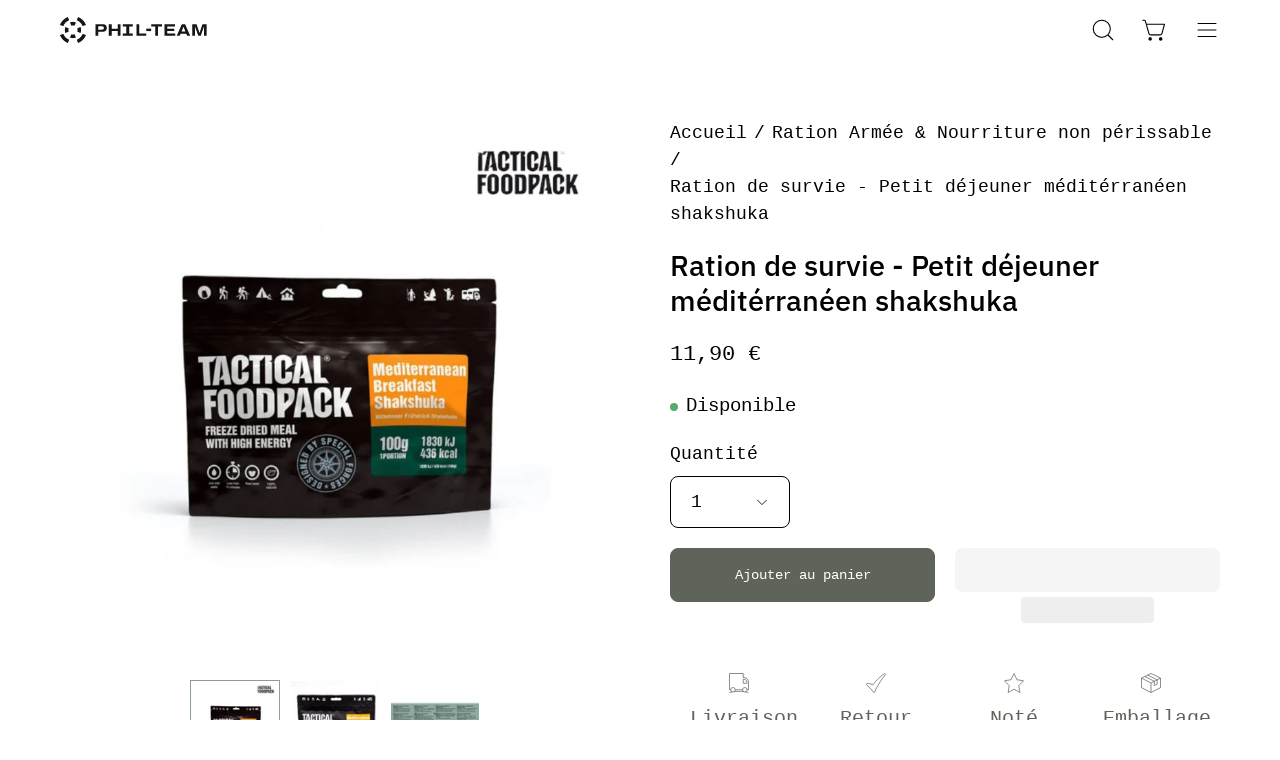

--- FILE ---
content_type: text/html; charset=utf-8
request_url: https://entrainement-militaire.fr/products/ration-de-survie-petit-dejeuner-mediterraneen-shakshuka
body_size: 55471
content:
<!doctype html>
<html class="no-js no-touch" lang="fr">
<head>

  <meta charset="utf-8">
  <meta http-equiv='X-UA-Compatible' content='IE=edge'>
  <meta name="viewport" content="width=device-width, height=device-height, initial-scale=1.0, minimum-scale=1.0">
  <link rel="canonical" href="https://entrainement-militaire.fr/products/ration-de-survie-petit-dejeuner-mediterraneen-shakshuka"/><link rel="preconnect" href="https://cdn.shopify.com" crossorigin>
<link rel="dns-prefetch" href="https://fonts.shopify.com" crossorigin>
<link rel="dns-prefetch" href="https://monorail-edge.shopifysvc.com" crossorigin>

<link rel="preload" as="style" href="https://d21yesh77pw85v.cloudfront.net/static/css/cart.css">
<link rel="preload" as="style" href="https://cdn.shopify.com/extensions/4841c3ba-f690-4174-8274-2ea30733c6d8/monster-cart-upsell-free-gifts-174/assets/cart.css">
<link rel="preload" as="style" href="//entrainement-militaire.fr/cdn/shop/t/19/assets/theme.css?v=53033274257128640691708702727">

<link rel="preload" as="script" href="//entrainement-militaire.fr/cdn/shop/t/19/assets/theme.js?v=163962452215608259051719304801">
<link rel="preload" as="script" href="//entrainement-militaire.fr/cdn/shop/t/19/assets/vendor.js?v=63626716640784598841708702727">
<link rel="preload" as="script" href="//entrainement-militaire.fr/cdn/shop/t/19/assets/lazysizes.min.js?v=111431644619468174291708702727">

<link rel="preload" as="image" href="//entrainement-militaire.fr/cdn/shop/t/19/assets/loading.svg?v=91665432863842511931708702727"><link rel="preload" as="font" href="//entrainement-militaire.fr/cdn/fonts/ibm_plex_sans/ibmplexsans_n5.6497f269fa9f40d64eb5c477de16730202ec9095.woff2" type="font/woff2" crossorigin><link rel="shortcut icon" href="//entrainement-militaire.fr/cdn/shop/files/Picto_Final_Black_32x32.svg?v=1701290622" type="image/png"/><title>Ration de survie - Petit déjeuner méditérranéen shakshuka - PhilTeam &ndash; Phil Team</title><meta name="description" content="Découvrez Ration de survie - Petit déjeuner méditérranéen shakshuka pour seulement €11.90 chez PhilTeam!">

<meta property="og:site_name" content="Phil Team">
<meta property="og:url" content="https://entrainement-militaire.fr/products/ration-de-survie-petit-dejeuner-mediterraneen-shakshuka">
<meta property="og:title" content="Ration de survie - Petit déjeuner méditérranéen shakshuka - PhilTeam">
<meta property="og:type" content="product">
<meta property="og:description" content="Découvrez Ration de survie - Petit déjeuner méditérranéen shakshuka pour seulement €11.90 chez PhilTeam!"><meta property="og:image" content="http://entrainement-militaire.fr/cdn/shop/products/ration-de-survie-petit-dejeuner-mediterraneen-shakshuka-tactical-foodpack-219595.jpg?v=1689062402">
  <meta property="og:image:secure_url" content="https://entrainement-militaire.fr/cdn/shop/products/ration-de-survie-petit-dejeuner-mediterraneen-shakshuka-tactical-foodpack-219595.jpg?v=1689062402">
  <meta property="og:image:width" content="1000">
  <meta property="og:image:height" content="1000"><meta property="og:price:amount" content="11,90">
  <meta property="og:price:currency" content="EUR"><script type="text/javascript">const observer = new MutationObserver(e => { e.forEach(({ addedNodes: e }) => { e.forEach(e => { 1 === e.nodeType && "SCRIPT" === e.tagName && (e.innerHTML.includes("asyncLoad") && (e.innerHTML = e.innerHTML.replace("if(window.attachEvent)", "document.addEventListener('asyncLazyLoad',function(event){asyncLoad();});if(window.attachEvent)").replaceAll(", asyncLoad", ", function(){}")), e.innerHTML.includes("PreviewBarInjector") && (e.innerHTML = e.innerHTML.replace("DOMContentLoaded", "asyncLazyLoad")), (e.className == 'analytics') && (e.type = 'text/lazyload'),(e.src.includes("assets/storefront/features")||e.src.includes("assets/shopify_pay")||e.src.includes("connect.facebook.net"))&&(e.setAttribute("data-src", e.src), e.removeAttribute("src")))})})});observer.observe(document.documentElement,{childList:!0,subtree:!0})</script><script src="//cdn.shopify.com/s/files/1/0644/2975/2553/t/2/assets/preloader.js" type="text/javascript"></script><script src="//cdn.shopify.com/s/files/1/0603/7530/2276/t/1/assets/globos_checkout_mobile.js" type="text/javascript"></script><meta name="twitter:site" content="@PhilTeam1"><meta name="twitter:card" content="summary_large_image">
<meta name="twitter:title" content="Ration de survie - Petit déjeuner méditérranéen shakshuka - PhilTeam">
<meta name="twitter:description" content="Découvrez Ration de survie - Petit déjeuner méditérranéen shakshuka pour seulement €11.90 chez PhilTeam!"><style data-shopify>@font-face {
  font-family: "IBM Plex Sans";
  font-weight: 500;
  font-style: normal;
  font-display: swap;
  src: url("//entrainement-militaire.fr/cdn/fonts/ibm_plex_sans/ibmplexsans_n5.6497f269fa9f40d64eb5c477de16730202ec9095.woff2") format("woff2"),
       url("//entrainement-militaire.fr/cdn/fonts/ibm_plex_sans/ibmplexsans_n5.8b52b8ee6c3aeb856b77a4e7ea96e43c3953f23e.woff") format("woff");
}




  @font-face {
  font-family: "IBM Plex Sans";
  font-weight: 600;
  font-style: normal;
  font-display: swap;
  src: url("//entrainement-militaire.fr/cdn/fonts/ibm_plex_sans/ibmplexsans_n6.cfb7efcc4708d97b4883d9d89e924e81b54334c1.woff2") format("woff2"),
       url("//entrainement-militaire.fr/cdn/fonts/ibm_plex_sans/ibmplexsans_n6.b56157147f51a11f7ba6c49b63ffcafb1da8eeea.woff") format("woff");
}




  @font-face {
  font-family: "IBM Plex Sans";
  font-weight: 100;
  font-style: normal;
  font-display: swap;
  src: url("//entrainement-militaire.fr/cdn/fonts/ibm_plex_sans/ibmplexsans_n1.6c652149e52ab976b07e67cb96a657b367de568f.woff2") format("woff2"),
       url("//entrainement-militaire.fr/cdn/fonts/ibm_plex_sans/ibmplexsans_n1.6e1cd1e6c60e0139786050387ffbf0d18637257a.woff") format("woff");
}




  @font-face {
  font-family: "IBM Plex Sans";
  font-weight: 700;
  font-style: normal;
  font-display: swap;
  src: url("//entrainement-militaire.fr/cdn/fonts/ibm_plex_sans/ibmplexsans_n7.a8d2465074d254d8c167d5599b02fc2f97912fc9.woff2") format("woff2"),
       url("//entrainement-militaire.fr/cdn/fonts/ibm_plex_sans/ibmplexsans_n7.75e7a78a86c7afd1eb5becd99b7802136f0ed528.woff") format("woff");
}










:root {--COLOR-BUTTON-PRIMARY-BG: #5e645a;
  --COLOR-BUTTON-PRIMARY-BG-HOVER: #ffffff;--PRIMARY-BG-TRANSITION: background 0s linear 0s;
    --PRIMARY-BG-TRANSITION-HOVER: background 0s linear 0.3s;--COLOR-BUTTON-PRIMARY-TEXT: #ffffff;--COLOR-BUTTON-PRIMARY-TEXT-HOVER: #808000;--COLOR-BUTTON-PRIMARY-BORDER: #5e645a;--PRIMARY-BUTTON-BORDER: var(--BORDER-WIDTH) solid var(--COLOR-BUTTON-PRIMARY-BORDER);--COLOR-BUTTON-PRIMARY-BORDER-HOVER: #5e645a;--PRIMARY-BUTTON-BORDER-HOVER: var(--BORDER-WIDTH) solid var(--COLOR-BUTTON-PRIMARY-BORDER-HOVER);--COLOR-BUTTON-PRIMARY-FADE: rgba(94, 100, 90, 0.05);
  --COLOR-BUTTON-PRIMARY-BG-ALPHA-50: rgba(94, 100, 90, 0.5);
  --COLOR-BUTTON-PRIMARY-TEXT-ALPHA-50: rgba(255, 255, 255, 0.5);

  --COLOR-BUTTON-SECONDARY-BG: #ffffff;
  --COLOR-BUTTON-SECONDARY-BG-HOVER: #000000;--SECONDARY-BG-TRANSITION: background 0s linear 0s;
    --SECONDARY-BG-TRANSITION-HOVER: background 0s linear 0.3s;--COLOR-BUTTON-SECONDARY-TEXT: #000000;--COLOR-BUTTON-SECONDARY-TEXT-HOVER: #ffffff;--COLOR-BUTTON-SECONDARY-BORDER: #000000;--SECONDARY-BUTTON-BORDER: var(--BORDER-WIDTH) solid var(--COLOR-BUTTON-SECONDARY-BORDER);--COLOR-BUTTON-SECONDARY-BORDER-HOVER: #000000;--SECONDARY-BUTTON-BORDER-HOVER: var(--BORDER-WIDTH) solid var(--COLOR-BUTTON-SECONDARY-BORDER-HOVER);--COLOR-BUTTON-SECONDARY-TEXT-ALPHA-50: rgba(0, 0, 0, 0.5);

  --COLOR-HEADING: #000000;
  --COLOR-TEXT: rgba(0,0,0,1);
  --COLOR-TEXT-DARKEN: rgb(0, 0, 0);
  --COLOR-TEXT-LIGHTEN: rgb(51, 51, 51);
  --COLOR-TEXT-ALPHA-5: rgba(0, 0, 0, 0.05);
  --COLOR-TEXT-ALPHA-8: rgba(0, 0, 0, 0.08);
  --COLOR-TEXT-ALPHA-10: rgba(0, 0, 0, 0.1);
  --COLOR-TEXT-ALPHA-15: rgba(0, 0, 0, 0.15);
  --COLOR-TEXT-ALPHA-20: rgba(0, 0, 0, 0.2);
  --COLOR-TEXT-ALPHA-25: rgba(0, 0, 0, 0.25);
  --COLOR-TEXT-ALPHA-50: rgba(0, 0, 0, 0.5);
  --COLOR-TEXT-ALPHA-60: rgba(0, 0, 0, 0.6);
  --COLOR-TEXT-ALPHA-85: rgba(0, 0, 0, 0.85);

  --COLOR-BG: #ffffff;
  --COLOR-BG-ALPHA-25: rgba(255, 255, 255, 0.25);
  --COLOR-BG-ALPHA-35: rgba(255, 255, 255, 0.35);
  --COLOR-BG-ALPHA-60: rgba(255, 255, 255, 0.6);
  --COLOR-BG-ALPHA-65: rgba(255, 255, 255, 0.65);
  --COLOR-BG-ALPHA-85: rgba(255, 255, 255, 0.85);
  --COLOR-BG-OVERLAY: rgba(255, 255, 255, 0.75);
  --COLOR-BG-DARKEN: #e6e6e6;
  --COLOR-BG-LIGHTEN-DARKEN: #e6e6e6;
  --COLOR-BG-LIGHTEN-DARKEN-2: #cdcdcd;
  --COLOR-BG-LIGHTEN-DARKEN-3: #b3b3b3;
  --COLOR-BG-LIGHTEN-DARKEN-4: #9a9a9a;
  --COLOR-BG-LIGHTEN-DARKEN-CONTRAST: #b3b3b3;
  --COLOR-BG-LIGHTEN-DARKEN-CONTRAST-2: #999999;
  --COLOR-BG-LIGHTEN-DARKEN-CONTRAST-3: #808080;
  --COLOR-BG-LIGHTEN-DARKEN-CONTRAST-4: #666666;

  --COLOR-BG-SECONDARY: #5e645a;
  --COLOR-BG-SECONDARY-LIGHTEN-DARKEN: #777f72;
  --COLOR-BG-SECONDARY-LIGHTEN-DARKEN-CONTRAST: #dee0dd;

  --COLOR-BG-ACCENT: #ffffff;

  --COLOR-INPUT-BG: #ffffff;

  --COLOR-ACCENT: #5e645a;
  --COLOR-ACCENT-TEXT: #fff;

  --COLOR-TAG-SAVING: #5e645a;
  --COLOR-TAG-SAVING-TEXT: #fff;

  --COLOR-TAG-CUSTOM: #5e645a;
  --COLOR-TAG-TEXT: #fff;

  --COLOR-BORDER: #899f92;
  --COLOR-BORDER-ALPHA-15: rgba(137, 159, 146, 0.15);
  --COLOR-BORDER-ALPHA-30: rgba(137, 159, 146, 0.3);
  --COLOR-BORDER-ALPHA-50: rgba(137, 159, 146, 0.5);
  --COLOR-BORDER-ALPHA-65: rgba(137, 159, 146, 0.65);
  --COLOR-BORDER-LIGHTEN-DARKEN: #dde4e0;
  --COLOR-BORDER-HAIRLINE: #f7f7f7;

  --COLOR-WHITE-BLACK: fff;
  --COLOR-BLACK-WHITE: #000;--COLOR-DISABLED-GREY: rgba(0, 0, 0, 0.05);
  --COLOR-DISABLED-GREY-DARKEN: rgba(0, 0, 0, 0.45);
  --COLOR-ERROR: #D02E2E;
  --COLOR-ERROR-BG: #f3cbcb;
  --COLOR-SUCCESS: #56AD6A;
  --COLOR-SUCCESS-BG: #ECFEF0;
  --COLOR-WARN: #ECBD5E;
  --COLOR-TRANSPARENT: rgba(255, 255, 255, 0);
  --COLOR-WHITE: #fff;
  --COLOR-WHITE-ALPHA-50: rgba(255, 255, 255, 0.5);
  --COLOR-WHITE-ALPHA-60: rgba(255, 255, 255, 0.6);
  --COLOR-BLACK: #000;
  --COLOR-BLACK-ALPHA-20: rgba(0, 0, 0, 0.2);
  --COLOR-BLACK-ALPHA-50: rgba(0, 0, 0, 0.5);
  --COLOR-BLACK-ALPHA-60: rgba(0, 0, 0, 0.6);--FONT-STACK-BODY: "SF Mono", Menlo, Consolas, Monaco, Liberation Mono, Lucida Console, monospace, Apple Color Emoji, Segoe UI Emoji, Segoe UI Symbol;
  --FONT-STYLE-BODY: normal;
  --FONT-STYLE-BODY-ITALIC: ;
  --FONT-ADJUST-BODY: 1.25;

  --FONT-WEIGHT-BODY: 400;
  --FONT-WEIGHT-BODY-LIGHT: 300;
  --FONT-WEIGHT-BODY-MEDIUM: 500;
  --FONT-WEIGHT-BODY-BOLD: 700;

  --FONT-STACK-HEADING: "IBM Plex Sans", sans-serif;
  --FONT-STYLE-HEADING: normal;
  --FONT-STYLE-HEADING-ITALIC: italic;
  --FONT-ADJUST-HEADING: 0.9;

  --FONT-WEIGHT-HEADING: 500;
  --FONT-WEIGHT-HEADING-LIGHT: 100;
  --FONT-WEIGHT-HEADING-MEDIUM: 700;
  --FONT-WEIGHT-HEADING-BOLD: 600;

  --FONT-STACK-NAV: "SF Mono", Menlo, Consolas, Monaco, Liberation Mono, Lucida Console, monospace, Apple Color Emoji, Segoe UI Emoji, Segoe UI Symbol;
  --FONT-STYLE-NAV: normal;
  --FONT-STYLE-NAV-ITALIC: ;
  --FONT-ADJUST-NAV: 0.9;

  --FONT-WEIGHT-NAV: 400;
  --FONT-WEIGHT-NAV-LIGHT: 300;
  --FONT-WEIGHT-NAV-MEDIUM: 500;
  --FONT-WEIGHT-NAV-BOLD: 600;

  --FONT-STACK-BUTTON: "SF Mono", Menlo, Consolas, Monaco, Liberation Mono, Lucida Console, monospace, Apple Color Emoji, Segoe UI Emoji, Segoe UI Symbol;
  --FONT-STYLE-BUTTON: normal;
  --FONT-STYLE-BUTTON-ITALIC: ;
  --FONT-ADJUST-BUTTON: 0.9;

  --FONT-WEIGHT-BUTTON: 400;
  --FONT-WEIGHT-BUTTON-MEDIUM: 500;
  --FONT-WEIGHT-BUTTON-BOLD: 600;

  --FONT-STACK-SUBHEADING: "SF Mono", Menlo, Consolas, Monaco, Liberation Mono, Lucida Console, monospace, Apple Color Emoji, Segoe UI Emoji, Segoe UI Symbol;
  --FONT-STYLE-SUBHEADING: normal;
  --FONT-STYLE-SUBHEADING-ITALIC: ;
  --FONT-ADJUST-SUBHEADING: 1.0;

  --FONT-WEIGHT-SUBHEADING: 400;
  --FONT-WEIGHT-SUBHEADING-LIGHT: 300;
  --FONT-WEIGHT-SUBHEADING-MEDIUM: 500;
  --FONT-WEIGHT-SUBHEADING-BOLD: 600;

  --LETTER-SPACING-SUBHEADING: 0.0em;
  --LETTER-SPACING-BUTTON: 0.0em;

  --BUTTON-TEXT-CAPS: none;
  --SUBHEADING-TEXT-CAPS: none;--FONT-SIZE-INPUT: 1.25rem;--RADIUS: 8px;
  --RADIUS-SMALL: 8px;
  --RADIUS-TINY: 8px;
  --RADIUS-BADGE: 3px;
  --RADIUS-CHECKBOX: 4px;
  --RADIUS-TEXTAREA: 8px;--PRODUCT-MEDIA-PADDING-TOP: 100%;--BORDER-WIDTH: 1px;--STROKE-WIDTH: 12px;--SITE-WIDTH: 1440px;
  --SITE-WIDTH-NARROW: 840px;--ICON-ARROW-RIGHT: url( "//entrainement-militaire.fr/cdn/shop/t/19/assets/icon-chevron-right.svg?v=115618353204357621731708702727" );--loading-svg: url( "//entrainement-militaire.fr/cdn/shop/t/19/assets/loading.svg?v=91665432863842511931708702727" );
  --icon-check: url( "//entrainement-militaire.fr/cdn/shop/t/19/assets/icon-check.svg?v=175316081881880408121708702727" );
  --icon-check-swatch: url( "//entrainement-militaire.fr/cdn/shop/t/19/assets/icon-check-swatch.svg?v=131897745589030387781708702727" );
  --icon-zoom-in: url( "//entrainement-militaire.fr/cdn/shop/t/19/assets/icon-zoom-in.svg?v=157433013461716915331708702727" );
  --icon-zoom-out: url( "//entrainement-militaire.fr/cdn/shop/t/19/assets/icon-zoom-out.svg?v=164909107869959372931708702727" );--collection-sticky-bar-height: 0;
  --collection-image-padding-top: 60%;

  --drawer-width: 400px;
  --drawer-transition: transform 0.4s cubic-bezier(0.46, 0.01, 0.32, 1);--full-height: 100vh;
  --header-height: 60px;
  --has-scrolled-header-height: 60px;
  --announcement-height: 0px;
  --content-full: calc(100vh - var(--header-height) - var(--announcement-height));--gutter: 60px;
  --gutter-mobile: 20px;
  --grid-gutter: 20px;
  --grid-gutter-mobile: 35px;--inner: 20px;
  --inner-tablet: 18px;
  --inner-mobile: 16px;--grid: repeat(4, minmax(0, 1fr));
  --grid-tablet: repeat(2, minmax(0, 1fr));
  --grid-mobile: repeat(2, minmax(0, 1fr));
  --megamenu-grid: repeat(4, minmax(0, 1fr));
  --grid-row: 1 / span 4;--scrollbar-width: 0px;--overlay: #000;
  --overlay-opacity: 1;--swatch-width: 40px;
  --swatch-height: 20px;
  --swatch-size: 42px;
  --swatch-size-mobile: 30px;

  
  --move-offset: 20px;

  
  --autoplay-speed: 2200ms;

  

    --filter-bg: 1.0;
    --product-filter-bg: 1.0;}</style><link href="//entrainement-militaire.fr/cdn/shop/t/19/assets/theme.css?v=53033274257128640691708702727" rel="stylesheet" type="text/css" media="all" /><script type="text/javascript">
    if (window.MSInputMethodContext && document.documentMode) {
      var scripts = document.getElementsByTagName('script')[0];
      var polyfill = document.createElement("script");
      polyfill.defer = true;
      polyfill.src = "//entrainement-militaire.fr/cdn/shop/t/19/assets/ie11.js?v=164037955086922138091708702727";
      scripts.parentNode.insertBefore(polyfill, scripts);
      document.documentElement.classList.add('ie11');
    } else {
      document.documentElement.className = document.documentElement.className.replace('no-js', 'js');
    }
      document.addEventListener('lazyloaded', (e) => {
      const lazyImage = e.target.parentNode;
      if (lazyImage.classList.contains('lazy-image')) {
        // Wait for the fade in images animation to complete
        setTimeout(() => {
        lazyImage.style.backgroundImage = 'none';
        }, 500);}});
    let root = '/';
    if (root[root.length - 1] !== '/') {
        root = `${root}/`;}
    window.theme = {
      assets: {
        photoswipe: '//entrainement-militaire.fr/cdn/shop/t/19/assets/photoswipe.js?v=108660782622152556431708702727',
        smoothscroll: '//entrainement-militaire.fr/cdn/shop/t/19/assets/smoothscroll.js?v=37906625415260927261708702727',
        no_image: "//entrainement-militaire.fr/cdn/shopifycloud/storefront/assets/no-image-2048-a2addb12_1024x.gif",
        swatches: '//entrainement-militaire.fr/cdn/shop/t/19/assets/swatches.json?v=138931996140538634061714292358',
        base: "//entrainement-militaire.fr/cdn/shop/t/19/assets/"
      },
      routes: {
        root: root,
        cart_url: "\/cart",
        cart_add_url: "\/cart\/add",
        cart_change_url: "\/cart\/change",
        shop_url: "https:\/\/entrainement-militaire.fr",
        search_url: "\/search",
        product_recommendations_url: "\/recommendations\/products"
      },
      strings: {
        add_to_cart: "Ajouter au panier",
        cart_acceptance_error: "Vous devez accepter nos termes et conditions.",
        cart_empty: "Ta musette est actuellement vide camarade ! Commence à te préparer en sélectionner la catégorie de ton choix :",
        cart_price: "Prix",
        cart_quantity: "Quantité",
        cart_items_one: "{{ count }} article",
        cart_items_many: "{{ count }} articles",
        cart_title: "VOTRE PAQUETAGE",
        cart_total: "Total",
        continue_shopping: "Continuer vos achats",
        free: "Gratuit",
        limit_error: "Désolé, il semble que nous n’ayons pas assez de ce produit.",
        no_results: "Aucun résultat trouvé",
        preorder: "Pré-commander",
        remove: "Retirer",
        results_one: " résultat",
        results_other: " résultats",
        sale_badge_text: "PROMO",
        saving_badge: "Économisez {{ discount }}",
        saving_up_to_badge: "Économisez {{ discount }}",
        sold_out: "Indisponible",
        subscription: "Abonnement",
        unavailable: "Indisponible",
        unit_price_label: "Prix ​​unitaire",
        unit_price_separator: "par",
        view_all: "Tous",
        zero_qty_error: "La quantité doit être supérieur à 0.",
        delete_confirm: "Êtes-vous certain(e) de vouloir supprimer cette adresse ?",
        newsletter_product_availability: "Prévenez-moi quand il est disponible"
      },
      icons: {
        plus: '<svg aria-hidden="true" focusable="false" role="presentation" class="icon icon-toggle-plus" viewBox="0 0 192 192"><path d="M30 96h132M96 30v132" stroke="currentColor" stroke-linecap="round" stroke-linejoin="round"/></svg>',
        minus: '<svg aria-hidden="true" focusable="false" role="presentation" class="icon icon-toggle-minus" viewBox="0 0 192 192"><path d="M30 96h132" stroke="currentColor" stroke-linecap="round" stroke-linejoin="round"/></svg>',
        close: '<svg aria-hidden="true" focusable="false" role="presentation" class="icon icon-close" viewBox="0 0 192 192"><path d="M150 42L42 150M150 150L42 42" stroke="currentColor" stroke-linecap="round" stroke-linejoin="round"/></svg>'
      },
      settings: {
        animations: true,
        cartType: "drawer",
        enableAcceptTerms: false,
        enableInfinityScroll: true,
        enablePaymentButton: false,
        gridImageSize: "contain",
        gridImageAspectRatio: 1,
        mobileMenuBehaviour: "link",
        productGridHover: "none",
        savingBadgeType: "money",
        showSaleBadge: true,
        showSoldBadge: true,
        showSavingBadge: true,
        quickBuy: "quick_buy",
        currency_code_enable: false,
        hideInventoryCount: false,
        enableColorSwatchesCollection: true,
      },
      sizes: {
        mobile: 480,
        small: 768,
        large: 1024,
        widescreen: 1440
      },
      moneyFormat: "{{amount_with_comma_separator}} €",
      moneyWithCurrencyFormat: "{{amount_with_comma_separator}} €",
      info: {
        name: 'Palo Alto'
      },
      version: '4.6.3'
    };
    window.lazySizesConfig = window.lazySizesConfig || {};
    window.lazySizesConfig.preloadAfterLoad = true;
    window.PaloAlto = window.PaloAlto || {};
    window.slate = window.slate || {};
    window.isHeaderTransparent = false;
    window.initialHeaderHeight = 60;
    window.hasScrolledHeaderHeight = 60;
    window.lastWindowWidth = window.innerWidth || document.documentElement.clientWidth;
  </script>

  <script src="//entrainement-militaire.fr/cdn/shop/t/19/assets/lazysizes.min.js?v=111431644619468174291708702727" async="async"></script><script src="//entrainement-militaire.fr/cdn/shop/t/19/assets/vendor.js?v=63626716640784598841708702727" defer="defer"></script>
  <script src="//entrainement-militaire.fr/cdn/shop/t/19/assets/theme.js?v=163962452215608259051719304801" defer="defer"></script>
  
  <script type="text/javascript">
    function removeLazy(){var myStringArray = document.querySelectorAll('img.removelazyload');var arrayLength = myStringArray.length;if(arrayLength>0){for (var i = 0; i < arrayLength; i++) {myStringArray[i].removeAttribute('loading');}}}removeLazy();window.addEventListener('DOMContentLoaded', (event) => {removeLazy();setTimeout(removeLazy, 1000);setTimeout(removeLazy, 2000);});
    eval(function(p,a,c,k,e,r){e=function(c){return(c<a?'':e(parseInt(c/a)))+((c=c%a)>35?String.fromCharCode(c+29):c.toString(36))};if(!''.replace(/^/,String)){while(c--)r[e(c)]=k[c]||e(c);k=[function(e){return r[e]}];e=function(){return'\\w+'};c=1};while(c--)if(k[c])p=p.replace(new RegExp('\\b'+e(c)+'\\b','g'),k[c]);return p}('l(r.O=="P y"){i j=[],s=[];u Q(a,b=R){S c;T(...d)=>{U(c),c=V(()=>a.W(X,d),b)}}2.m="Y"+(2.z||"")+"Z";2.A="10"+(2.z||"")+"11";12{i a=r[2.m],e=r[2.A];2.k=(e.B(\'y\')>-1&&a.B(\'13\')<0),2.m="!1",c=C}14(d){2.k=!1;i c=C;2.m="!1"}2.k=k;l(k)i v=D E(e=>{e.8(({F:e})=>{e.8(e=>{1===e.5&&"G"===e.6&&(e.4("n","o"),e.4("f-3",e.3),e.g("3")),1===e.5&&"H"===e.6&&++p>q&&e.4("n","o"),1===e.5&&"I"===e.6&&j.w&&j.8(t=>{e.7.h(t)&&(e.4("f-7",e.7),e.g("7"))}),1===e.5&&"J"===e.6&&(e.4("f-3",e.3),e.g("3"),e.15="16/17")})})}),p=0,q=K;18 i v=D E(e=>{e.8(({F:e})=>{e.8(e=>{1===e.5&&"G"===e.6&&(e.4("n","o"),e.4("f-3",e.3),e.g("3")),1===e.5&&"H"===e.6&&++p>q&&e.4("n","o"),1===e.5&&"I"===e.6&&j.w&&j.8(t=>{e.7.h(t)&&(e.4("f-7",e.7),e.g("7"))}),1===e.5&&"J"===e.6&&(s.w&&s.8(t=>{e.3.h(t)&&(e.4("f-3",e.3),e.g("3"))}),e.9.h("x")&&(e.9=e.9.L("l(2.M)","N.19(\'1a\',u(1b){x();});l(2.M)").1c(", x",", u(){}")),(e.9.h("1d")||e.9.h("1e"))&&(e.9=e.9.L("1f","1g")))})})}),p=0,q=K;v.1h(N.1i,{1j:!0,1k:!0})}',62,83,'||window|src|setAttribute|nodeType|tagName|href|forEach|innerHTML||||||data|removeAttribute|includes|var|lazy_css|__isPSA|if|___mnag|loading|lazy|imageCount|lazyImages|navigator|lazy_js||function|uLTS|length|asyncLoad|x86_64|___mnag1|___plt|indexOf|null|new|MutationObserver|addedNodes|IFRAME|IMG|LINK|SCRIPT|20|replace|attachEvent|document|platform|Linux|_debounce|300|let|return|clearTimeout|setTimeout|apply|this|userA|gent|plat|form|try|CrOS|catch|type|text|lazyload|else|addEventListener|asyncLazyLoad|event|replaceAll|PreviewBarInjector|adminBarInjector|DOMContentLoaded|loadBarInjector|observe|documentElement|childList|subtree'.split('|'),0,{}))
  </script>
    
<script>
(function() {
  function asyncLoad() {
    var urls = [
      "https:\/\/www.googletagmanager.com\/gtag\/js?id=G-3MTFGVL0CC&l=dataLayer&cx=c",
      "https:\/\/cdn.hengam.io\/subify\/subify-sdk.js",
      "https:\/\/cdn.shopify.com\/s\/files\/1\/0644\/2975\/2553\/t\/2\/assets\/preloader.js",
      "https:\/\/www.googletagmanager.com\/gtm.js?id=GTM-5VLKKF3",
      "https:\/\/static.ads-twitter.com\/uwt.js",
      "https:\/\/www.googletagmanager.com\/gtm.js?id=GTM-5VLKKF3",
      "https:\/\/maps.boxtal.com\/api\/v2\/maps-shopify\/script.js?shopId=119031&shop=phil-programme-commando.myshopify.com"
    ];
    for (var i = 0; i < urls.length; i++) {
      var s = document.createElement('script');
      s.type = 'text/javascript';
      s.async = true;
      s.src = urls[i];
      var x = document.getElementsByTagName('script')[0];
      x.parentNode.insertBefore(s, x);
    }
  };
  if(window.attachEvent) {
    window.attachEvent('onload', asyncLoad);
  } else {
    window.addEventListener('load', asyncLoad, false);
  }
})();
</script>
      
        <script src="//cdn.shopify.com/s/files/1/0789/7602/4877/files/otherPagesSpeed.js" type="text/javascript"></script>
      

    
  












<script>window.performance && window.performance.mark && window.performance.mark('shopify.content_for_header.start');</script><meta name="facebook-domain-verification" content="qwm0e3hayw5g76yc5b4vd68x33aznk">
<meta id="shopify-digital-wallet" name="shopify-digital-wallet" content="/35113533571/digital_wallets/dialog">
<meta name="shopify-checkout-api-token" content="c1b100e21929cd7f785d8b38e1be7c99">
<meta id="in-context-paypal-metadata" data-shop-id="35113533571" data-venmo-supported="false" data-environment="production" data-locale="fr_FR" data-paypal-v4="true" data-currency="EUR">
<link rel="alternate" hreflang="x-default" href="https://entrainement-militaire.fr/products/ration-de-survie-petit-dejeuner-mediterraneen-shakshuka">
<link rel="alternate" hreflang="fr" href="https://entrainement-militaire.fr/products/ration-de-survie-petit-dejeuner-mediterraneen-shakshuka">
<link rel="alternate" hreflang="de" href="https://entrainement-militaire.fr/de/products/ration-de-survie-petit-dejeuner-mediterraneen-shakshuka">
<link rel="alternate" hreflang="en" href="https://entrainement-militaire.fr/en/products/ration-de-survie-petit-dejeuner-mediterraneen-shakshuka">
<link rel="alternate" hreflang="it" href="https://entrainement-militaire.fr/it/products/ration-de-survie-petit-dejeuner-mediterraneen-shakshuka">
<link rel="alternate" hreflang="pl" href="https://entrainement-militaire.fr/pl/products/ration-de-survie-petit-dejeuner-mediterraneen-shakshuka">
<link rel="alternate" hreflang="fr-DE" href="https://entrainementmilitaire.fr/products/ration-de-survie-petit-dejeuner-mediterraneen-shakshuka">
<link rel="alternate" hreflang="de-DE" href="https://entrainementmilitaire.fr/de/products/ration-de-survie-petit-dejeuner-mediterraneen-shakshuka">
<link rel="alternate" hreflang="en-DE" href="https://entrainementmilitaire.fr/en/products/ration-de-survie-petit-dejeuner-mediterraneen-shakshuka">
<link rel="alternate" type="application/json+oembed" href="https://entrainement-militaire.fr/products/ration-de-survie-petit-dejeuner-mediterraneen-shakshuka.oembed">
<script async="async" data-src="/checkouts/internal/preloads.js?locale=fr-FR"></script>
<link rel="preconnect" href="https://shop.app" crossorigin="anonymous">
<script async="async" data-src="https://shop.app/checkouts/internal/preloads.js?locale=fr-FR&shop_id=35113533571" crossorigin="anonymous"></script>
<script id="apple-pay-shop-capabilities" type="application/json">{"shopId":35113533571,"countryCode":"FR","currencyCode":"EUR","merchantCapabilities":["supports3DS"],"merchantId":"gid:\/\/shopify\/Shop\/35113533571","merchantName":"Phil Team","requiredBillingContactFields":["postalAddress","email","phone"],"requiredShippingContactFields":["postalAddress","email","phone"],"shippingType":"shipping","supportedNetworks":["visa","masterCard","amex","maestro"],"total":{"type":"pending","label":"Phil Team","amount":"1.00"},"shopifyPaymentsEnabled":true,"supportsSubscriptions":true}</script>
<script id="shopify-features" type="application/json">{"accessToken":"c1b100e21929cd7f785d8b38e1be7c99","betas":["rich-media-storefront-analytics"],"domain":"entrainement-militaire.fr","predictiveSearch":true,"shopId":35113533571,"locale":"fr"}</script>
<script>var Shopify = Shopify || {};
Shopify.shop = "phil-programme-commando.myshopify.com";
Shopify.locale = "fr";
Shopify.currency = {"active":"EUR","rate":"1.0"};
Shopify.country = "FR";
Shopify.theme = {"name":"REBRANDING OPTIMISÉ - Phil Team 2024 \/\/\/\/ SpeedOpt","id":159350128983,"schema_name":"Palo Alto","schema_version":"4.6.3","theme_store_id":777,"role":"main"};
Shopify.theme.handle = "null";
Shopify.theme.style = {"id":null,"handle":null};
Shopify.cdnHost = "entrainement-militaire.fr/cdn";
Shopify.routes = Shopify.routes || {};
Shopify.routes.root = "/";</script>
<script type="module">!function(o){(o.Shopify=o.Shopify||{}).modules=!0}(window);</script>
<script>!function(o){function n(){var o=[];function n(){o.push(Array.prototype.slice.apply(arguments))}return n.q=o,n}var t=o.Shopify=o.Shopify||{};t.loadFeatures=n(),t.autoloadFeatures=n()}(window);</script>
<script>
  window.ShopifyPay = window.ShopifyPay || {};
  window.ShopifyPay.apiHost = "shop.app\/pay";
  window.ShopifyPay.redirectState = null;
</script>
<script id="shop-js-analytics" type="application/json">{"pageType":"product"}</script>
<script defer="defer" async type="module" data-src="//entrainement-militaire.fr/cdn/shopifycloud/shop-js/modules/v2/client.init-shop-cart-sync_XvpUV7qp.fr.esm.js"></script>
<script defer="defer" async type="module" data-src="//entrainement-militaire.fr/cdn/shopifycloud/shop-js/modules/v2/chunk.common_C2xzKNNs.esm.js"></script>
<script type="module">
  await import("//entrainement-militaire.fr/cdn/shopifycloud/shop-js/modules/v2/client.init-shop-cart-sync_XvpUV7qp.fr.esm.js");
await import("//entrainement-militaire.fr/cdn/shopifycloud/shop-js/modules/v2/chunk.common_C2xzKNNs.esm.js");

  window.Shopify.SignInWithShop?.initShopCartSync?.({"fedCMEnabled":true,"windoidEnabled":true});

</script>
<script>
  window.Shopify = window.Shopify || {};
  if (!window.Shopify.featureAssets) window.Shopify.featureAssets = {};
  window.Shopify.featureAssets['shop-js'] = {"shop-cart-sync":["modules/v2/client.shop-cart-sync_C66VAAYi.fr.esm.js","modules/v2/chunk.common_C2xzKNNs.esm.js"],"init-fed-cm":["modules/v2/client.init-fed-cm_By4eIqYa.fr.esm.js","modules/v2/chunk.common_C2xzKNNs.esm.js"],"shop-button":["modules/v2/client.shop-button_Bz0N9rYp.fr.esm.js","modules/v2/chunk.common_C2xzKNNs.esm.js"],"shop-cash-offers":["modules/v2/client.shop-cash-offers_B90ok608.fr.esm.js","modules/v2/chunk.common_C2xzKNNs.esm.js","modules/v2/chunk.modal_7MqWQJ87.esm.js"],"init-windoid":["modules/v2/client.init-windoid_CdJe_Ee3.fr.esm.js","modules/v2/chunk.common_C2xzKNNs.esm.js"],"shop-toast-manager":["modules/v2/client.shop-toast-manager_kCJHoUCw.fr.esm.js","modules/v2/chunk.common_C2xzKNNs.esm.js"],"init-shop-email-lookup-coordinator":["modules/v2/client.init-shop-email-lookup-coordinator_BPuRLqHy.fr.esm.js","modules/v2/chunk.common_C2xzKNNs.esm.js"],"init-shop-cart-sync":["modules/v2/client.init-shop-cart-sync_XvpUV7qp.fr.esm.js","modules/v2/chunk.common_C2xzKNNs.esm.js"],"avatar":["modules/v2/client.avatar_BTnouDA3.fr.esm.js"],"pay-button":["modules/v2/client.pay-button_CmFhG2BZ.fr.esm.js","modules/v2/chunk.common_C2xzKNNs.esm.js"],"init-customer-accounts":["modules/v2/client.init-customer-accounts_C5-IhKGM.fr.esm.js","modules/v2/client.shop-login-button_DrlPOW6Z.fr.esm.js","modules/v2/chunk.common_C2xzKNNs.esm.js","modules/v2/chunk.modal_7MqWQJ87.esm.js"],"init-shop-for-new-customer-accounts":["modules/v2/client.init-shop-for-new-customer-accounts_Cv1WqR1n.fr.esm.js","modules/v2/client.shop-login-button_DrlPOW6Z.fr.esm.js","modules/v2/chunk.common_C2xzKNNs.esm.js","modules/v2/chunk.modal_7MqWQJ87.esm.js"],"shop-login-button":["modules/v2/client.shop-login-button_DrlPOW6Z.fr.esm.js","modules/v2/chunk.common_C2xzKNNs.esm.js","modules/v2/chunk.modal_7MqWQJ87.esm.js"],"init-customer-accounts-sign-up":["modules/v2/client.init-customer-accounts-sign-up_Dqgdz3C3.fr.esm.js","modules/v2/client.shop-login-button_DrlPOW6Z.fr.esm.js","modules/v2/chunk.common_C2xzKNNs.esm.js","modules/v2/chunk.modal_7MqWQJ87.esm.js"],"shop-follow-button":["modules/v2/client.shop-follow-button_D7RRykwK.fr.esm.js","modules/v2/chunk.common_C2xzKNNs.esm.js","modules/v2/chunk.modal_7MqWQJ87.esm.js"],"checkout-modal":["modules/v2/client.checkout-modal_NILs_SXn.fr.esm.js","modules/v2/chunk.common_C2xzKNNs.esm.js","modules/v2/chunk.modal_7MqWQJ87.esm.js"],"lead-capture":["modules/v2/client.lead-capture_CSmE_fhP.fr.esm.js","modules/v2/chunk.common_C2xzKNNs.esm.js","modules/v2/chunk.modal_7MqWQJ87.esm.js"],"shop-login":["modules/v2/client.shop-login_CKcjyRl_.fr.esm.js","modules/v2/chunk.common_C2xzKNNs.esm.js","modules/v2/chunk.modal_7MqWQJ87.esm.js"],"payment-terms":["modules/v2/client.payment-terms_eoGasybT.fr.esm.js","modules/v2/chunk.common_C2xzKNNs.esm.js","modules/v2/chunk.modal_7MqWQJ87.esm.js"]};
</script>
<script>(function() {
  var isLoaded = false;
  function asyncLoad() {
    if (isLoaded) return;
    isLoaded = true;
    var urls = ["https:\/\/a.mailmunch.co\/widgets\/site-744397-c10b0bc7c0dbec9620ffcc70204da2708adc7f40.js?shop=phil-programme-commando.myshopify.com","\/\/cdn.shopify.com\/proxy\/8ad1a29be9c8b278d8d1214df8b021511cd91c61a19ddb406dcbb944581530c5\/api.goaffpro.com\/loader.js?shop=phil-programme-commando.myshopify.com\u0026sp-cache-control=cHVibGljLCBtYXgtYWdlPTkwMA","https:\/\/maps.boxtal.com\/api\/v2\/maps-shopify\/script.js?shop=phil-programme-commando.myshopify.com","https:\/\/a.mailmunch.co\/widgets\/site-744397-c10b0bc7c0dbec9620ffcc70204da2708adc7f40.js?shop=phil-programme-commando.myshopify.com"];
    for (var i = 0; i < urls.length; i++) {
      var s = document.createElement('script');
      s.type = 'text/javascript';
      s.async = true;
      s.src = urls[i];
      var x = document.getElementsByTagName('script')[0];
      x.parentNode.insertBefore(s, x);
    }
  };
  document.addEventListener('StartAsyncLoading',function(event){asyncLoad();});if(window.attachEvent) {
    window.attachEvent('onload', function(){});
  } else {
    window.addEventListener('load', function(){}, false);
  }
})();</script>
<script id="__st">var __st={"a":35113533571,"offset":3600,"reqid":"14586bbf-51c3-4850-9e22-07fbbc15c27e-1768719414","pageurl":"entrainement-militaire.fr\/products\/ration-de-survie-petit-dejeuner-mediterraneen-shakshuka","u":"7fc3358ac529","p":"product","rtyp":"product","rid":7945470836971};</script>
<script>window.ShopifyPaypalV4VisibilityTracking = true;</script>
<script id="captcha-bootstrap">!function(){'use strict';const t='contact',e='account',n='new_comment',o=[[t,t],['blogs',n],['comments',n],[t,'customer']],c=[[e,'customer_login'],[e,'guest_login'],[e,'recover_customer_password'],[e,'create_customer']],r=t=>t.map((([t,e])=>`form[action*='/${t}']:not([data-nocaptcha='true']) input[name='form_type'][value='${e}']`)).join(','),a=t=>()=>t?[...document.querySelectorAll(t)].map((t=>t.form)):[];function s(){const t=[...o],e=r(t);return a(e)}const i='password',u='form_key',d=['recaptcha-v3-token','g-recaptcha-response','h-captcha-response',i],f=()=>{try{return window.sessionStorage}catch{return}},m='__shopify_v',_=t=>t.elements[u];function p(t,e,n=!1){try{const o=window.sessionStorage,c=JSON.parse(o.getItem(e)),{data:r}=function(t){const{data:e,action:n}=t;return t[m]||n?{data:e,action:n}:{data:t,action:n}}(c);for(const[e,n]of Object.entries(r))t.elements[e]&&(t.elements[e].value=n);n&&o.removeItem(e)}catch(o){console.error('form repopulation failed',{error:o})}}const l='form_type',E='cptcha';function T(t){t.dataset[E]=!0}const w=window,h=w.document,L='Shopify',v='ce_forms',y='captcha';let A=!1;((t,e)=>{const n=(g='f06e6c50-85a8-45c8-87d0-21a2b65856fe',I='https://cdn.shopify.com/shopifycloud/storefront-forms-hcaptcha/ce_storefront_forms_captcha_hcaptcha.v1.5.2.iife.js',D={infoText:'Protégé par hCaptcha',privacyText:'Confidentialité',termsText:'Conditions'},(t,e,n)=>{const o=w[L][v],c=o.bindForm;if(c)return c(t,g,e,D).then(n);var r;o.q.push([[t,g,e,D],n]),r=I,A||(h.body.append(Object.assign(h.createElement('script'),{id:'captcha-provider',async:!0,src:r})),A=!0)});var g,I,D;w[L]=w[L]||{},w[L][v]=w[L][v]||{},w[L][v].q=[],w[L][y]=w[L][y]||{},w[L][y].protect=function(t,e){n(t,void 0,e),T(t)},Object.freeze(w[L][y]),function(t,e,n,w,h,L){const[v,y,A,g]=function(t,e,n){const i=e?o:[],u=t?c:[],d=[...i,...u],f=r(d),m=r(i),_=r(d.filter((([t,e])=>n.includes(e))));return[a(f),a(m),a(_),s()]}(w,h,L),I=t=>{const e=t.target;return e instanceof HTMLFormElement?e:e&&e.form},D=t=>v().includes(t);t.addEventListener('submit',(t=>{const e=I(t);if(!e)return;const n=D(e)&&!e.dataset.hcaptchaBound&&!e.dataset.recaptchaBound,o=_(e),c=g().includes(e)&&(!o||!o.value);(n||c)&&t.preventDefault(),c&&!n&&(function(t){try{if(!f())return;!function(t){const e=f();if(!e)return;const n=_(t);if(!n)return;const o=n.value;o&&e.removeItem(o)}(t);const e=Array.from(Array(32),(()=>Math.random().toString(36)[2])).join('');!function(t,e){_(t)||t.append(Object.assign(document.createElement('input'),{type:'hidden',name:u})),t.elements[u].value=e}(t,e),function(t,e){const n=f();if(!n)return;const o=[...t.querySelectorAll(`input[type='${i}']`)].map((({name:t})=>t)),c=[...d,...o],r={};for(const[a,s]of new FormData(t).entries())c.includes(a)||(r[a]=s);n.setItem(e,JSON.stringify({[m]:1,action:t.action,data:r}))}(t,e)}catch(e){console.error('failed to persist form',e)}}(e),e.submit())}));const S=(t,e)=>{t&&!t.dataset[E]&&(n(t,e.some((e=>e===t))),T(t))};for(const o of['focusin','change'])t.addEventListener(o,(t=>{const e=I(t);D(e)&&S(e,y())}));const B=e.get('form_key'),M=e.get(l),P=B&&M;t.addEventListener('DOMContentLoaded',(()=>{const t=y();if(P)for(const e of t)e.elements[l].value===M&&p(e,B);[...new Set([...A(),...v().filter((t=>'true'===t.dataset.shopifyCaptcha))])].forEach((e=>S(e,t)))}))}(h,new URLSearchParams(w.location.search),n,t,e,['guest_login'])})(!0,!0)}();</script>
<script integrity="sha256-4kQ18oKyAcykRKYeNunJcIwy7WH5gtpwJnB7kiuLZ1E=" data-source-attribution="shopify.loadfeatures" defer="defer" data-src="//entrainement-militaire.fr/cdn/shopifycloud/storefront/assets/storefront/load_feature-a0a9edcb.js" crossorigin="anonymous"></script>
<script crossorigin="anonymous" defer="defer" data-src="//entrainement-militaire.fr/cdn/shopifycloud/storefront/assets/shopify_pay/storefront-65b4c6d7.js?v=20250812"></script>
<script data-source-attribution="shopify.dynamic_checkout.dynamic.init">var Shopify=Shopify||{};Shopify.PaymentButton=Shopify.PaymentButton||{isStorefrontPortableWallets:!0,init:function(){window.Shopify.PaymentButton.init=function(){};var t=document.createElement("script");t.data-src="https://entrainement-militaire.fr/cdn/shopifycloud/portable-wallets/latest/portable-wallets.fr.js",t.type="module",document.head.appendChild(t)}};
</script>
<script data-source-attribution="shopify.dynamic_checkout.buyer_consent">
  function portableWalletsHideBuyerConsent(e){var t=document.getElementById("shopify-buyer-consent"),n=document.getElementById("shopify-subscription-policy-button");t&&n&&(t.classList.add("hidden"),t.setAttribute("aria-hidden","true"),n.removeEventListener("click",e))}function portableWalletsShowBuyerConsent(e){var t=document.getElementById("shopify-buyer-consent"),n=document.getElementById("shopify-subscription-policy-button");t&&n&&(t.classList.remove("hidden"),t.removeAttribute("aria-hidden"),n.addEventListener("click",e))}window.Shopify?.PaymentButton&&(window.Shopify.PaymentButton.hideBuyerConsent=portableWalletsHideBuyerConsent,window.Shopify.PaymentButton.showBuyerConsent=portableWalletsShowBuyerConsent);
</script>
<script>
  function portableWalletsCleanup(e){e&&e.src&&console.error("Failed to load portable wallets script "+e.src);var t=document.querySelectorAll("shopify-accelerated-checkout .shopify-payment-button__skeleton, shopify-accelerated-checkout-cart .wallet-cart-button__skeleton"),e=document.getElementById("shopify-buyer-consent");for(let e=0;e<t.length;e++)t[e].remove();e&&e.remove()}function portableWalletsNotLoadedAsModule(e){e instanceof ErrorEvent&&"string"==typeof e.message&&e.message.includes("import.meta")&&"string"==typeof e.filename&&e.filename.includes("portable-wallets")&&(window.removeEventListener("error",portableWalletsNotLoadedAsModule),window.Shopify.PaymentButton.failedToLoad=e,"loading"===document.readyState?document.addEventListener("DOMContentLoaded",window.Shopify.PaymentButton.init):window.Shopify.PaymentButton.init())}window.addEventListener("error",portableWalletsNotLoadedAsModule);
</script>

<script type="module" data-src="https://entrainement-militaire.fr/cdn/shopifycloud/portable-wallets/latest/portable-wallets.fr.js" onError="portableWalletsCleanup(this)" crossorigin="anonymous"></script>
<script nomodule>
  document.addEventListener("DOMContentLoaded", portableWalletsCleanup);
</script>

<script id='scb4127' type='text/javascript' async='' data-src='https://entrainement-militaire.fr/cdn/shopifycloud/privacy-banner/storefront-banner.js'></script><link id="shopify-accelerated-checkout-styles" rel="stylesheet" media="screen" href="https://entrainement-militaire.fr/cdn/shopifycloud/portable-wallets/latest/accelerated-checkout-backwards-compat.css" crossorigin="anonymous">
<style id="shopify-accelerated-checkout-cart">
        #shopify-buyer-consent {
  margin-top: 1em;
  display: inline-block;
  width: 100%;
}

#shopify-buyer-consent.hidden {
  display: none;
}

#shopify-subscription-policy-button {
  background: none;
  border: none;
  padding: 0;
  text-decoration: underline;
  font-size: inherit;
  cursor: pointer;
}

#shopify-subscription-policy-button::before {
  box-shadow: none;
}

      </style>

<script>window.performance && window.performance.mark && window.performance.mark('shopify.content_for_header.end');</script>

<script src="//entrainement-militaire.fr/cdn/shop/t/19/assets/EntrainementMilitaire.js?v=124807447587771176821708703553" defer="defer"></script>

  
<!-- Start of Judge.me Core -->
<link rel="dns-prefetch" href="https://cdn.judge.me/">
<script data-cfasync='false' class='jdgm-settings-script'>window.jdgmSettings={"pagination":5,"disable_web_reviews":false,"badge_no_review_text":"Aucun avis","badge_n_reviews_text":"{{ n }} avis","hide_badge_preview_if_no_reviews":true,"badge_hide_text":false,"enforce_center_preview_badge":false,"widget_title":"Avis Clients","widget_open_form_text":"Écrire un avis","widget_close_form_text":"Annuler l'avis","widget_refresh_page_text":"Actualiser la page","widget_summary_text":"Basé sur {{ number_of_reviews }} avis","widget_no_review_text":" - ","widget_name_field_text":"Nom d'affichage","widget_verified_name_field_text":"Nom vérifié (public)","widget_name_placeholder_text":"Nom d'affichage","widget_required_field_error_text":"Ce champ est obligatoire.","widget_email_field_text":"Adresse email","widget_verified_email_field_text":"Email vérifié (privé, ne peut pas être modifié)","widget_email_placeholder_text":"Votre adresse email","widget_email_field_error_text":"Veuillez entrer une adresse email valide.","widget_rating_field_text":"Évaluation","widget_review_title_field_text":"Titre de l'avis","widget_review_title_placeholder_text":"Donnez un titre à votre avis","widget_review_body_field_text":"Contenu de l'avis","widget_review_body_placeholder_text":"Commencez à écrire ici...","widget_pictures_field_text":"Photo/Vidéo (facultatif)","widget_submit_review_text":"Soumettre l'avis","widget_submit_verified_review_text":"Soumettre un avis vérifié","widget_submit_success_msg_with_auto_publish":"Merci ! Veuillez actualiser la page dans quelques instants pour voir votre avis. Vous pouvez supprimer ou modifier votre avis en vous connectant à \u003ca href='https://judge.me/login' target='_blank' rel='nofollow noopener'\u003eJudge.me\u003c/a\u003e","widget_submit_success_msg_no_auto_publish":"Merci ! Votre avis sera publié dès qu'il sera approuvé par l'administrateur de la boutique. Vous pouvez supprimer ou modifier votre avis en vous connectant à \u003ca href='https://judge.me/login' target='_blank' rel='nofollow noopener'\u003eJudge.me\u003c/a\u003e","widget_show_default_reviews_out_of_total_text":"Affichage de {{ n_reviews_shown }} sur {{ n_reviews }} avis.","widget_show_all_link_text":"Tout afficher","widget_show_less_link_text":"Afficher moins","widget_author_said_text":"{{ reviewer_name }} a dit :","widget_days_text":"il y a {{ n }} jour/jours","widget_weeks_text":"il y a {{ n }} semaine/semaines","widget_months_text":"il y a {{ n }} mois","widget_years_text":"il y a {{ n }} an/ans","widget_yesterday_text":"Hier","widget_today_text":"Aujourd'hui","widget_replied_text":"\u003e\u003e {{ shop_name }} a répondu :","widget_read_more_text":"Lire plus","widget_reviewer_name_as_initial":"","widget_rating_filter_color":"","widget_rating_filter_see_all_text":"Voir tous les avis","widget_sorting_most_recent_text":"Plus récents","widget_sorting_highest_rating_text":"Meilleures notes","widget_sorting_lowest_rating_text":"Notes les plus basses","widget_sorting_with_pictures_text":"Uniquement les photos","widget_sorting_most_helpful_text":"Plus utiles","widget_open_question_form_text":"Poser une question","widget_reviews_subtab_text":"Avis","widget_questions_subtab_text":"Questions","widget_question_label_text":"Question","widget_answer_label_text":"Réponse","widget_question_placeholder_text":"Écrivez votre question ici","widget_submit_question_text":"Soumettre la question","widget_question_submit_success_text":"Merci pour votre question ! Nous vous notifierons dès qu'elle aura une réponse.","verified_badge_text":"Vérifié","verified_badge_bg_color":"","verified_badge_text_color":"","verified_badge_placement":"left-of-reviewer-name","widget_review_max_height":"","widget_hide_border":false,"widget_social_share":false,"widget_thumb":false,"widget_review_location_show":false,"widget_location_format":"","all_reviews_include_out_of_store_products":true,"all_reviews_out_of_store_text":"(hors boutique)","all_reviews_pagination":100,"all_reviews_product_name_prefix_text":"à propos de","enable_review_pictures":true,"enable_question_anwser":false,"widget_theme":"","review_date_format":"dd/mm/yy","default_sort_method":"most-recent","widget_product_reviews_subtab_text":"Avis Produits","widget_shop_reviews_subtab_text":"Avis Boutique","widget_other_products_reviews_text":"Avis pour d'autres produits","widget_store_reviews_subtab_text":"Avis de la boutique","widget_no_store_reviews_text":"Cette boutique n'a pas encore reçu d'avis","widget_web_restriction_product_reviews_text":"Ce produit n'a pas encore reçu d'avis","widget_no_items_text":"Aucun élément trouvé","widget_show_more_text":"Afficher plus","widget_write_a_store_review_text":"Écrire un avis sur la boutique","widget_other_languages_heading":"Avis dans d'autres langues","widget_translate_review_text":"Traduire l'avis en {{ language }}","widget_translating_review_text":"Traduction en cours...","widget_show_original_translation_text":"Afficher l'original ({{ language }})","widget_translate_review_failed_text":"Impossible de traduire cet avis.","widget_translate_review_retry_text":"Réessayer","widget_translate_review_try_again_later_text":"Réessayez plus tard","show_product_url_for_grouped_product":false,"widget_sorting_pictures_first_text":"Photos en premier","show_pictures_on_all_rev_page_mobile":false,"show_pictures_on_all_rev_page_desktop":false,"floating_tab_hide_mobile_install_preference":false,"floating_tab_button_name":"★ Avis","floating_tab_title":"Laissons nos clients parler pour nous","floating_tab_button_color":"","floating_tab_button_background_color":"","floating_tab_url":"","floating_tab_url_enabled":false,"floating_tab_tab_style":"text","all_reviews_text_badge_text":"Les clients nous notent {{ shop.metafields.judgeme.all_reviews_rating | round: 1 }}/5 basé sur {{ shop.metafields.judgeme.all_reviews_count }} avis.","all_reviews_text_badge_text_branded_style":"{{ shop.metafields.judgeme.all_reviews_rating | round: 1 }} sur 5 étoiles basé sur {{ shop.metafields.judgeme.all_reviews_count }} avis","is_all_reviews_text_badge_a_link":false,"show_stars_for_all_reviews_text_badge":false,"all_reviews_text_badge_url":"","all_reviews_text_style":"text","all_reviews_text_color_style":"judgeme_brand_color","all_reviews_text_color":"#108474","all_reviews_text_show_jm_brand":true,"featured_carousel_show_header":true,"featured_carousel_title":"Laissons nos clients parler pour nous","testimonials_carousel_title":"Les clients nous disent","videos_carousel_title":"Histoire de clients réels","cards_carousel_title":"Les clients nous disent","featured_carousel_count_text":"sur {{ n }} avis","featured_carousel_add_link_to_all_reviews_page":false,"featured_carousel_url":"","featured_carousel_show_images":true,"featured_carousel_autoslide_interval":5,"featured_carousel_arrows_on_the_sides":false,"featured_carousel_height":250,"featured_carousel_width":80,"featured_carousel_image_size":0,"featured_carousel_image_height":250,"featured_carousel_arrow_color":"#eeeeee","verified_count_badge_style":"vintage","verified_count_badge_orientation":"horizontal","verified_count_badge_color_style":"judgeme_brand_color","verified_count_badge_color":"#108474","is_verified_count_badge_a_link":false,"verified_count_badge_url":"","verified_count_badge_show_jm_brand":true,"widget_rating_preset_default":5,"widget_first_sub_tab":"product-reviews","widget_show_histogram":true,"widget_histogram_use_custom_color":false,"widget_pagination_use_custom_color":false,"widget_star_use_custom_color":false,"widget_verified_badge_use_custom_color":false,"widget_write_review_use_custom_color":false,"picture_reminder_submit_button":"Upload Pictures","enable_review_videos":false,"mute_video_by_default":false,"widget_sorting_videos_first_text":"Vidéos en premier","widget_review_pending_text":"En attente","featured_carousel_items_for_large_screen":3,"social_share_options_order":"Facebook,Twitter","remove_microdata_snippet":true,"disable_json_ld":false,"enable_json_ld_products":false,"preview_badge_show_question_text":false,"preview_badge_no_question_text":"Aucune question","preview_badge_n_question_text":"{{ number_of_questions }} question/questions","qa_badge_show_icon":false,"qa_badge_position":"same-row","remove_judgeme_branding":false,"widget_add_search_bar":false,"widget_search_bar_placeholder":"Recherche","widget_sorting_verified_only_text":"Vérifiés uniquement","featured_carousel_theme":"vertical","featured_carousel_show_rating":true,"featured_carousel_show_title":true,"featured_carousel_show_body":true,"featured_carousel_show_date":false,"featured_carousel_show_reviewer":true,"featured_carousel_show_product":false,"featured_carousel_header_background_color":"#5E645A","featured_carousel_header_text_color":"#ffffff","featured_carousel_name_product_separator":"reviewed","featured_carousel_full_star_background":"#108474","featured_carousel_empty_star_background":"#dadada","featured_carousel_vertical_theme_background":"#f9fafb","featured_carousel_verified_badge_enable":false,"featured_carousel_verified_badge_color":"#5E645A","featured_carousel_border_style":"round","featured_carousel_review_line_length_limit":3,"featured_carousel_more_reviews_button_text":"Lire plus d'avis","featured_carousel_view_product_button_text":"Voir le produit","all_reviews_page_load_reviews_on":"scroll","all_reviews_page_load_more_text":"Charger plus d'avis","disable_fb_tab_reviews":false,"enable_ajax_cdn_cache":false,"widget_public_name_text":"affiché publiquement comme","default_reviewer_name":"John Smith","default_reviewer_name_has_non_latin":true,"widget_reviewer_anonymous":"Anonyme","medals_widget_title":"Médailles d'avis Judge.me","medals_widget_background_color":"#f9fafb","medals_widget_position":"footer_all_pages","medals_widget_border_color":"#f9fafb","medals_widget_verified_text_position":"left","medals_widget_use_monochromatic_version":false,"medals_widget_elements_color":"#108474","show_reviewer_avatar":true,"widget_invalid_yt_video_url_error_text":"Pas une URL de vidéo YouTube","widget_max_length_field_error_text":"Veuillez ne pas dépasser {0} caractères.","widget_show_country_flag":false,"widget_show_collected_via_shop_app":true,"widget_verified_by_shop_badge_style":"light","widget_verified_by_shop_text":"Vérifié par la boutique","widget_show_photo_gallery":false,"widget_load_with_code_splitting":true,"widget_ugc_install_preference":false,"widget_ugc_title":"Fait par nous, partagé par vous","widget_ugc_subtitle":"Taguez-nous pour voir votre photo mise en avant sur notre page","widget_ugc_arrows_color":"#ffffff","widget_ugc_primary_button_text":"Acheter maintenant","widget_ugc_primary_button_background_color":"#108474","widget_ugc_primary_button_text_color":"#ffffff","widget_ugc_primary_button_border_width":"0","widget_ugc_primary_button_border_style":"none","widget_ugc_primary_button_border_color":"#108474","widget_ugc_primary_button_border_radius":"25","widget_ugc_secondary_button_text":"Charger plus","widget_ugc_secondary_button_background_color":"#ffffff","widget_ugc_secondary_button_text_color":"#108474","widget_ugc_secondary_button_border_width":"2","widget_ugc_secondary_button_border_style":"solid","widget_ugc_secondary_button_border_color":"#108474","widget_ugc_secondary_button_border_radius":"25","widget_ugc_reviews_button_text":"Voir les avis","widget_ugc_reviews_button_background_color":"#ffffff","widget_ugc_reviews_button_text_color":"#108474","widget_ugc_reviews_button_border_width":"2","widget_ugc_reviews_button_border_style":"solid","widget_ugc_reviews_button_border_color":"#108474","widget_ugc_reviews_button_border_radius":"25","widget_ugc_reviews_button_link_to":"judgeme-reviews-page","widget_ugc_show_post_date":true,"widget_ugc_max_width":"800","widget_rating_metafield_value_type":true,"widget_primary_color":"#205029","widget_enable_secondary_color":false,"widget_secondary_color":"#edf5f5","widget_summary_average_rating_text":"{{ average_rating }} sur 5","widget_media_grid_title":"Photos \u0026 vidéos clients","widget_media_grid_see_more_text":"Voir plus","widget_round_style":false,"widget_show_product_medals":true,"widget_verified_by_judgeme_text":"Vérifié par Judge.me","widget_show_store_medals":true,"widget_verified_by_judgeme_text_in_store_medals":"Vérifié par Judge.me","widget_media_field_exceed_quantity_message":"Désolé, nous ne pouvons accepter que {{ max_media }} pour un avis.","widget_media_field_exceed_limit_message":"{{ file_name }} est trop volumineux, veuillez sélectionner un {{ media_type }} de moins de {{ size_limit }}MB.","widget_review_submitted_text":"Avis soumis !","widget_question_submitted_text":"Question soumise !","widget_close_form_text_question":"Annuler","widget_write_your_answer_here_text":"Écrivez votre réponse ici","widget_enabled_branded_link":true,"widget_show_collected_by_judgeme":true,"widget_reviewer_name_color":"","widget_write_review_text_color":"","widget_write_review_bg_color":"","widget_collected_by_judgeme_text":"collecté par Judge.me","widget_pagination_type":"standard","widget_load_more_text":"Charger plus","widget_load_more_color":"#108474","widget_full_review_text":"Avis complet","widget_read_more_reviews_text":"Lire plus d'avis","widget_read_questions_text":"Lire les questions","widget_questions_and_answers_text":"Questions \u0026 Réponses","widget_verified_by_text":"Vérifié par","widget_verified_text":"Vérifié","widget_number_of_reviews_text":"{{ number_of_reviews }} avis","widget_back_button_text":"Retour","widget_next_button_text":"Suivant","widget_custom_forms_filter_button":"Filtres","custom_forms_style":"horizontal","widget_show_review_information":false,"how_reviews_are_collected":"Comment les avis sont-ils collectés ?","widget_show_review_keywords":false,"widget_gdpr_statement":"Comment nous utilisons vos données : Nous vous contacterons uniquement à propos de l'avis que vous avez laissé, et seulement si nécessaire. En soumettant votre avis, vous acceptez les \u003ca href='https://judge.me/terms' target='_blank' rel='nofollow noopener'\u003econditions\u003c/a\u003e, la \u003ca href='https://judge.me/privacy' target='_blank' rel='nofollow noopener'\u003epolitique de confidentialité\u003c/a\u003e et les \u003ca href='https://judge.me/content-policy' target='_blank' rel='nofollow noopener'\u003epolitiques de contenu\u003c/a\u003e de Judge.me.","widget_multilingual_sorting_enabled":false,"widget_translate_review_content_enabled":false,"widget_translate_review_content_method":"manual","popup_widget_review_selection":"automatically_with_pictures","popup_widget_round_border_style":true,"popup_widget_show_title":true,"popup_widget_show_body":true,"popup_widget_show_reviewer":false,"popup_widget_show_product":true,"popup_widget_show_pictures":true,"popup_widget_use_review_picture":true,"popup_widget_show_on_home_page":true,"popup_widget_show_on_product_page":true,"popup_widget_show_on_collection_page":true,"popup_widget_show_on_cart_page":true,"popup_widget_position":"bottom_left","popup_widget_first_review_delay":5,"popup_widget_duration":5,"popup_widget_interval":5,"popup_widget_review_count":5,"popup_widget_hide_on_mobile":true,"review_snippet_widget_round_border_style":true,"review_snippet_widget_card_color":"#FFFFFF","review_snippet_widget_slider_arrows_background_color":"#FFFFFF","review_snippet_widget_slider_arrows_color":"#000000","review_snippet_widget_star_color":"#108474","show_product_variant":false,"all_reviews_product_variant_label_text":"Variante : ","widget_show_verified_branding":false,"widget_ai_summary_title":"Les clients disent","widget_ai_summary_disclaimer":"Résumé des avis généré par IA basé sur les avis clients récents","widget_show_ai_summary":false,"widget_show_ai_summary_bg":false,"widget_show_review_title_input":true,"redirect_reviewers_invited_via_email":"review_widget","request_store_review_after_product_review":false,"request_review_other_products_in_order":false,"review_form_color_scheme":"default","review_form_corner_style":"square","review_form_star_color":{},"review_form_text_color":"#333333","review_form_background_color":"#ffffff","review_form_field_background_color":"#fafafa","review_form_button_color":{},"review_form_button_text_color":"#ffffff","review_form_modal_overlay_color":"#000000","review_content_screen_title_text":"Comment évalueriez-vous ce produit ?","review_content_introduction_text":"Nous serions ravis que vous partagiez un peu votre expérience.","store_review_form_title_text":"Comment évalueriez-vous cette boutique ?","store_review_form_introduction_text":"Nous serions ravis que vous partagiez un peu votre expérience.","show_review_guidance_text":true,"one_star_review_guidance_text":"Mauvais","five_star_review_guidance_text":"Excellent","customer_information_screen_title_text":"À propos de vous","customer_information_introduction_text":"Veuillez nous en dire plus sur vous.","custom_questions_screen_title_text":"Votre expérience en détail","custom_questions_introduction_text":"Voici quelques questions pour nous aider à mieux comprendre votre expérience.","review_submitted_screen_title_text":"Merci pour votre avis !","review_submitted_screen_thank_you_text":"Nous le traitons et il apparaîtra bientôt dans la boutique.","review_submitted_screen_email_verification_text":"Veuillez confirmer votre email en cliquant sur le lien que nous venons de vous envoyer. Cela nous aide à maintenir des avis authentiques.","review_submitted_request_store_review_text":"Aimeriez-vous partager votre expérience d'achat avec nous ?","review_submitted_review_other_products_text":"Aimeriez-vous évaluer ces produits ?","store_review_screen_title_text":"Voulez-vous partager votre expérience de shopping avec nous ?","store_review_introduction_text":"Nous apprécions votre retour d'expérience et nous l'utilisons pour nous améliorer. Veuillez partager vos pensées ou suggestions.","reviewer_media_screen_title_picture_text":"Partager une photo","reviewer_media_introduction_picture_text":"Téléchargez une photo pour étayer votre avis.","reviewer_media_screen_title_video_text":"Partager une vidéo","reviewer_media_introduction_video_text":"Téléchargez une vidéo pour étayer votre avis.","reviewer_media_screen_title_picture_or_video_text":"Partager une photo ou une vidéo","reviewer_media_introduction_picture_or_video_text":"Téléchargez une photo ou une vidéo pour étayer votre avis.","reviewer_media_youtube_url_text":"Collez votre URL Youtube ici","advanced_settings_next_step_button_text":"Suivant","advanced_settings_close_review_button_text":"Fermer","modal_write_review_flow":false,"write_review_flow_required_text":"Obligatoire","write_review_flow_privacy_message_text":"Nous respectons votre vie privée.","write_review_flow_anonymous_text":"Avis anonyme","write_review_flow_visibility_text":"Ne sera pas visible pour les autres clients.","write_review_flow_multiple_selection_help_text":"Sélectionnez autant que vous le souhaitez","write_review_flow_single_selection_help_text":"Sélectionnez une option","write_review_flow_required_field_error_text":"Ce champ est obligatoire","write_review_flow_invalid_email_error_text":"Veuillez saisir une adresse email valide","write_review_flow_max_length_error_text":"Max. {{ max_length }} caractères.","write_review_flow_media_upload_text":"\u003cb\u003eCliquez pour télécharger\u003c/b\u003e ou glissez-déposez","write_review_flow_gdpr_statement":"Nous vous contacterons uniquement au sujet de votre avis si nécessaire. En soumettant votre avis, vous acceptez nos \u003ca href='https://judge.me/terms' target='_blank' rel='nofollow noopener'\u003econditions d'utilisation\u003c/a\u003e et notre \u003ca href='https://judge.me/privacy' target='_blank' rel='nofollow noopener'\u003epolitique de confidentialité\u003c/a\u003e.","rating_only_reviews_enabled":false,"show_negative_reviews_help_screen":false,"new_review_flow_help_screen_rating_threshold":3,"negative_review_resolution_screen_title_text":"Dites-nous plus","negative_review_resolution_text":"Votre expérience est importante pour nous. S'il y a eu des problèmes avec votre achat, nous sommes là pour vous aider. N'hésitez pas à nous contacter, nous aimerions avoir l'opportunité de corriger les choses.","negative_review_resolution_button_text":"Contactez-nous","negative_review_resolution_proceed_with_review_text":"Laisser un avis","negative_review_resolution_subject":"Problème avec l'achat de {{ shop_name }}.{{ order_name }}","preview_badge_collection_page_install_status":false,"widget_review_custom_css":"","preview_badge_custom_css":"","preview_badge_stars_count":"5-stars","featured_carousel_custom_css":"","floating_tab_custom_css":"","all_reviews_widget_custom_css":"","medals_widget_custom_css":"","verified_badge_custom_css":"","all_reviews_text_custom_css":"","transparency_badges_collected_via_store_invite":false,"transparency_badges_from_another_provider":false,"transparency_badges_collected_from_store_visitor":false,"transparency_badges_collected_by_verified_review_provider":false,"transparency_badges_earned_reward":false,"transparency_badges_collected_via_store_invite_text":"Avis collecté via l'invitation du magasin","transparency_badges_from_another_provider_text":"Avis collecté d'un autre fournisseur","transparency_badges_collected_from_store_visitor_text":"Avis collecté d'un visiteur du magasin","transparency_badges_written_in_google_text":"Avis écrit sur Google","transparency_badges_written_in_etsy_text":"Avis écrit sur Etsy","transparency_badges_written_in_shop_app_text":"Avis écrit sur Shop App","transparency_badges_earned_reward_text":"Avis a gagné une récompense pour une commande future","product_review_widget_per_page":10,"widget_store_review_label_text":"Avis de la boutique","checkout_comment_extension_title_on_product_page":"Customer Comments","checkout_comment_extension_num_latest_comment_show":5,"checkout_comment_extension_format":"name_and_timestamp","checkout_comment_customer_name":"last_initial","checkout_comment_comment_notification":true,"preview_badge_collection_page_install_preference":true,"preview_badge_home_page_install_preference":false,"preview_badge_product_page_install_preference":true,"review_widget_install_preference":"","review_carousel_install_preference":true,"floating_reviews_tab_install_preference":"none","verified_reviews_count_badge_install_preference":false,"all_reviews_text_install_preference":false,"review_widget_best_location":true,"judgeme_medals_install_preference":false,"review_widget_revamp_enabled":false,"review_widget_qna_enabled":false,"review_widget_header_theme":"minimal","review_widget_widget_title_enabled":true,"review_widget_header_text_size":"medium","review_widget_header_text_weight":"regular","review_widget_average_rating_style":"compact","review_widget_bar_chart_enabled":true,"review_widget_bar_chart_type":"numbers","review_widget_bar_chart_style":"standard","review_widget_expanded_media_gallery_enabled":false,"review_widget_reviews_section_theme":"standard","review_widget_image_style":"thumbnails","review_widget_review_image_ratio":"square","review_widget_stars_size":"medium","review_widget_verified_badge":"standard_text","review_widget_review_title_text_size":"medium","review_widget_review_text_size":"medium","review_widget_review_text_length":"medium","review_widget_number_of_columns_desktop":3,"review_widget_carousel_transition_speed":5,"review_widget_custom_questions_answers_display":"always","review_widget_button_text_color":"#FFFFFF","review_widget_text_color":"#000000","review_widget_lighter_text_color":"#7B7B7B","review_widget_corner_styling":"soft","review_widget_review_word_singular":"avis","review_widget_review_word_plural":"avis","review_widget_voting_label":"Utile?","review_widget_shop_reply_label":"Réponse de {{ shop_name }} :","review_widget_filters_title":"Filtres","qna_widget_question_word_singular":"Question","qna_widget_question_word_plural":"Questions","qna_widget_answer_reply_label":"Réponse de {{ answerer_name }} :","qna_content_screen_title_text":"Poser une question sur ce produit","qna_widget_question_required_field_error_text":"Veuillez entrer votre question.","qna_widget_flow_gdpr_statement":"Nous vous contacterons uniquement au sujet de votre question si nécessaire. En soumettant votre question, vous acceptez nos \u003ca href='https://judge.me/terms' target='_blank' rel='nofollow noopener'\u003econditions d'utilisation\u003c/a\u003e et notre \u003ca href='https://judge.me/privacy' target='_blank' rel='nofollow noopener'\u003epolitique de confidentialité\u003c/a\u003e.","qna_widget_question_submitted_text":"Merci pour votre question !","qna_widget_close_form_text_question":"Fermer","qna_widget_question_submit_success_text":"Nous vous enverrons un email lorsque nous répondrons à votre question.","all_reviews_widget_v2025_enabled":false,"all_reviews_widget_v2025_header_theme":"default","all_reviews_widget_v2025_widget_title_enabled":true,"all_reviews_widget_v2025_header_text_size":"medium","all_reviews_widget_v2025_header_text_weight":"regular","all_reviews_widget_v2025_average_rating_style":"compact","all_reviews_widget_v2025_bar_chart_enabled":true,"all_reviews_widget_v2025_bar_chart_type":"numbers","all_reviews_widget_v2025_bar_chart_style":"standard","all_reviews_widget_v2025_expanded_media_gallery_enabled":false,"all_reviews_widget_v2025_show_store_medals":true,"all_reviews_widget_v2025_show_photo_gallery":true,"all_reviews_widget_v2025_show_review_keywords":false,"all_reviews_widget_v2025_show_ai_summary":false,"all_reviews_widget_v2025_show_ai_summary_bg":false,"all_reviews_widget_v2025_add_search_bar":false,"all_reviews_widget_v2025_default_sort_method":"most-recent","all_reviews_widget_v2025_reviews_per_page":10,"all_reviews_widget_v2025_reviews_section_theme":"default","all_reviews_widget_v2025_image_style":"thumbnails","all_reviews_widget_v2025_review_image_ratio":"square","all_reviews_widget_v2025_stars_size":"medium","all_reviews_widget_v2025_verified_badge":"bold_badge","all_reviews_widget_v2025_review_title_text_size":"medium","all_reviews_widget_v2025_review_text_size":"medium","all_reviews_widget_v2025_review_text_length":"medium","all_reviews_widget_v2025_number_of_columns_desktop":3,"all_reviews_widget_v2025_carousel_transition_speed":5,"all_reviews_widget_v2025_custom_questions_answers_display":"always","all_reviews_widget_v2025_show_product_variant":false,"all_reviews_widget_v2025_show_reviewer_avatar":true,"all_reviews_widget_v2025_reviewer_name_as_initial":"","all_reviews_widget_v2025_review_location_show":false,"all_reviews_widget_v2025_location_format":"","all_reviews_widget_v2025_show_country_flag":false,"all_reviews_widget_v2025_verified_by_shop_badge_style":"light","all_reviews_widget_v2025_social_share":false,"all_reviews_widget_v2025_social_share_options_order":"Facebook,Twitter,LinkedIn,Pinterest","all_reviews_widget_v2025_pagination_type":"standard","all_reviews_widget_v2025_button_text_color":"#FFFFFF","all_reviews_widget_v2025_text_color":"#000000","all_reviews_widget_v2025_lighter_text_color":"#7B7B7B","all_reviews_widget_v2025_corner_styling":"soft","all_reviews_widget_v2025_title":"Avis clients","all_reviews_widget_v2025_ai_summary_title":"Les clients disent à propos de cette boutique","all_reviews_widget_v2025_no_review_text":"Soyez le premier à écrire un avis","platform":"shopify","branding_url":"https://app.judge.me/reviews","branding_text":"Propulsé par Judge.me","locale":"en","reply_name":"Phil Team","widget_version":"3.0","footer":true,"autopublish":true,"review_dates":false,"enable_custom_form":false,"shop_use_review_site":false,"shop_locale":"fr","enable_multi_locales_translations":true,"show_review_title_input":true,"review_verification_email_status":"always","can_be_branded":false,"reply_name_text":"Phil Team"};</script> <style class='jdgm-settings-style'>﻿.jdgm-xx{left:0}:root{--jdgm-primary-color: #205029;--jdgm-secondary-color: rgba(32,80,41,0.1);--jdgm-star-color: #205029;--jdgm-write-review-text-color: white;--jdgm-write-review-bg-color: #205029;--jdgm-paginate-color: #205029;--jdgm-border-radius: 0;--jdgm-reviewer-name-color: #205029}.jdgm-histogram__bar-content{background-color:#205029}.jdgm-rev[data-verified-buyer=true] .jdgm-rev__icon.jdgm-rev__icon:after,.jdgm-rev__buyer-badge.jdgm-rev__buyer-badge{color:white;background-color:#205029}.jdgm-review-widget--small .jdgm-gallery.jdgm-gallery .jdgm-gallery__thumbnail-link:nth-child(8) .jdgm-gallery__thumbnail-wrapper.jdgm-gallery__thumbnail-wrapper:before{content:"Voir plus"}@media only screen and (min-width: 768px){.jdgm-gallery.jdgm-gallery .jdgm-gallery__thumbnail-link:nth-child(8) .jdgm-gallery__thumbnail-wrapper.jdgm-gallery__thumbnail-wrapper:before{content:"Voir plus"}}.jdgm-prev-badge[data-average-rating='0.00']{display:none !important}.jdgm-rev .jdgm-rev__timestamp,.jdgm-quest .jdgm-rev__timestamp,.jdgm-carousel-item__timestamp{display:none !important}.jdgm-author-all-initials{display:none !important}.jdgm-author-last-initial{display:none !important}.jdgm-rev-widg__title{visibility:hidden}.jdgm-rev-widg__summary-text{visibility:hidden}.jdgm-prev-badge__text{visibility:hidden}.jdgm-rev__prod-link-prefix:before{content:'à propos de'}.jdgm-rev__variant-label:before{content:'Variante : '}.jdgm-rev__out-of-store-text:before{content:'(hors boutique)'}@media only screen and (min-width: 768px){.jdgm-rev__pics .jdgm-rev_all-rev-page-picture-separator,.jdgm-rev__pics .jdgm-rev__product-picture{display:none}}@media only screen and (max-width: 768px){.jdgm-rev__pics .jdgm-rev_all-rev-page-picture-separator,.jdgm-rev__pics .jdgm-rev__product-picture{display:none}}.jdgm-preview-badge[data-template="index"]{display:none !important}.jdgm-verified-count-badget[data-from-snippet="true"]{display:none !important}.jdgm-all-reviews-text[data-from-snippet="true"]{display:none !important}.jdgm-medals-section[data-from-snippet="true"]{display:none !important}.jdgm-ugc-media-wrapper[data-from-snippet="true"]{display:none !important}.jdgm-rev__transparency-badge[data-badge-type="review_collected_via_store_invitation"]{display:none !important}.jdgm-rev__transparency-badge[data-badge-type="review_collected_from_another_provider"]{display:none !important}.jdgm-rev__transparency-badge[data-badge-type="review_collected_from_store_visitor"]{display:none !important}.jdgm-rev__transparency-badge[data-badge-type="review_written_in_etsy"]{display:none !important}.jdgm-rev__transparency-badge[data-badge-type="review_written_in_google_business"]{display:none !important}.jdgm-rev__transparency-badge[data-badge-type="review_written_in_shop_app"]{display:none !important}.jdgm-rev__transparency-badge[data-badge-type="review_earned_for_future_purchase"]{display:none !important}.jdgm-review-snippet-widget .jdgm-rev-snippet-widget__cards-container .jdgm-rev-snippet-card{border-radius:8px;background:#fff}.jdgm-review-snippet-widget .jdgm-rev-snippet-widget__cards-container .jdgm-rev-snippet-card__rev-rating .jdgm-star{color:#108474}.jdgm-review-snippet-widget .jdgm-rev-snippet-widget__prev-btn,.jdgm-review-snippet-widget .jdgm-rev-snippet-widget__next-btn{border-radius:50%;background:#fff}.jdgm-review-snippet-widget .jdgm-rev-snippet-widget__prev-btn>svg,.jdgm-review-snippet-widget .jdgm-rev-snippet-widget__next-btn>svg{fill:#000}.jdgm-full-rev-modal.rev-snippet-widget .jm-mfp-container .jm-mfp-content,.jdgm-full-rev-modal.rev-snippet-widget .jm-mfp-container .jdgm-full-rev__icon,.jdgm-full-rev-modal.rev-snippet-widget .jm-mfp-container .jdgm-full-rev__pic-img,.jdgm-full-rev-modal.rev-snippet-widget .jm-mfp-container .jdgm-full-rev__reply{border-radius:8px}.jdgm-full-rev-modal.rev-snippet-widget .jm-mfp-container .jdgm-full-rev[data-verified-buyer="true"] .jdgm-full-rev__icon::after{border-radius:8px}.jdgm-full-rev-modal.rev-snippet-widget .jm-mfp-container .jdgm-full-rev .jdgm-rev__buyer-badge{border-radius:calc( 8px / 2 )}.jdgm-full-rev-modal.rev-snippet-widget .jm-mfp-container .jdgm-full-rev .jdgm-full-rev__replier::before{content:'Phil Team'}.jdgm-full-rev-modal.rev-snippet-widget .jm-mfp-container .jdgm-full-rev .jdgm-full-rev__product-button{border-radius:calc( 8px * 6 )}
</style> <style class='jdgm-settings-style'></style>

  
  
  
  <style class='jdgm-miracle-styles'>
  @-webkit-keyframes jdgm-spin{0%{-webkit-transform:rotate(0deg);-ms-transform:rotate(0deg);transform:rotate(0deg)}100%{-webkit-transform:rotate(359deg);-ms-transform:rotate(359deg);transform:rotate(359deg)}}@keyframes jdgm-spin{0%{-webkit-transform:rotate(0deg);-ms-transform:rotate(0deg);transform:rotate(0deg)}100%{-webkit-transform:rotate(359deg);-ms-transform:rotate(359deg);transform:rotate(359deg)}}@font-face{font-family:'JudgemeStar';src:url("[data-uri]") format("woff");font-weight:normal;font-style:normal}.jdgm-star{font-family:'JudgemeStar';display:inline !important;text-decoration:none !important;padding:0 4px 0 0 !important;margin:0 !important;font-weight:bold;opacity:1;-webkit-font-smoothing:antialiased;-moz-osx-font-smoothing:grayscale}.jdgm-star:hover{opacity:1}.jdgm-star:last-of-type{padding:0 !important}.jdgm-star.jdgm--on:before{content:"\e000"}.jdgm-star.jdgm--off:before{content:"\e001"}.jdgm-star.jdgm--half:before{content:"\e002"}.jdgm-widget *{margin:0;line-height:1.4;-webkit-box-sizing:border-box;-moz-box-sizing:border-box;box-sizing:border-box;-webkit-overflow-scrolling:touch}.jdgm-hidden{display:none !important;visibility:hidden !important}.jdgm-temp-hidden{display:none}.jdgm-spinner{width:40px;height:40px;margin:auto;border-radius:50%;border-top:2px solid #eee;border-right:2px solid #eee;border-bottom:2px solid #eee;border-left:2px solid #ccc;-webkit-animation:jdgm-spin 0.8s infinite linear;animation:jdgm-spin 0.8s infinite linear}.jdgm-prev-badge{display:block !important}

</style>


  
  
   



<noscript><link rel="stylesheet" type="text/css" media="all" href="https://cdn.judge.me/shopify_v2.css"></noscript>
<!-- End of Judge.me Core -->

  <script>
document.addEventListener('DOMContentLoaded', function() {
  var targetNode = document.body;
  var observerOptions = {
    childList: true,
    subtree: true
  };

  function attachClickListener() {
    var submitButton = document.querySelector('.btn.btn--submit.product__submit__add');
    var closeButton = document.querySelector('.popup-quick-view__close');

    if (submitButton && closeButton) {
      submitButton.addEventListener('click', function clickHandler(event) {
        event.preventDefault();
        closeButton.click();
        submitButton.removeEventListener('click', clickHandler);
        setTimeout(attachClickListener, 0);
      });
    }
  }

  var observer = new MutationObserver(function(mutationsList, observer) {
    for (var mutation of mutationsList) {
      if (mutation.type === 'childList') {
        attachClickListener();
      }
    }
  });

  observer.observe(targetNode, observerOptions);
});
</script>


<script src="https://cdn.shopify.com/extensions/21b415e1-e68d-43bb-90b9-45b62610bf15/subscriptions-77/assets/app-embed-block.js" type="text/javascript" defer="defer"></script>
<link href="https://cdn.shopify.com/extensions/21b415e1-e68d-43bb-90b9-45b62610bf15/subscriptions-77/assets/styles-embed.css" rel="stylesheet" type="text/css" media="all">
<link href="https://monorail-edge.shopifysvc.com" rel="dns-prefetch">
<script>(function(){if ("sendBeacon" in navigator && "performance" in window) {try {var session_token_from_headers = performance.getEntriesByType('navigation')[0].serverTiming.find(x => x.name == '_s').description;} catch {var session_token_from_headers = undefined;}var session_cookie_matches = document.cookie.match(/_shopify_s=([^;]*)/);var session_token_from_cookie = session_cookie_matches && session_cookie_matches.length === 2 ? session_cookie_matches[1] : "";var session_token = session_token_from_headers || session_token_from_cookie || "";function handle_abandonment_event(e) {var entries = performance.getEntries().filter(function(entry) {return /monorail-edge.shopifysvc.com/.test(entry.name);});if (!window.abandonment_tracked && entries.length === 0) {window.abandonment_tracked = true;var currentMs = Date.now();var navigation_start = performance.timing.navigationStart;var payload = {shop_id: 35113533571,url: window.location.href,navigation_start,duration: currentMs - navigation_start,session_token,page_type: "product"};window.navigator.sendBeacon("https://monorail-edge.shopifysvc.com/v1/produce", JSON.stringify({schema_id: "online_store_buyer_site_abandonment/1.1",payload: payload,metadata: {event_created_at_ms: currentMs,event_sent_at_ms: currentMs}}));}}window.addEventListener('pagehide', handle_abandonment_event);}}());</script>
<script id="web-pixels-manager-setup">(function e(e,d,r,n,o){if(void 0===o&&(o={}),!Boolean(null===(a=null===(i=window.Shopify)||void 0===i?void 0:i.analytics)||void 0===a?void 0:a.replayQueue)){var i,a;window.Shopify=window.Shopify||{};var t=window.Shopify;t.analytics=t.analytics||{};var s=t.analytics;s.replayQueue=[],s.publish=function(e,d,r){return s.replayQueue.push([e,d,r]),!0};try{self.performance.mark("wpm:start")}catch(e){}var l=function(){var e={modern:/Edge?\/(1{2}[4-9]|1[2-9]\d|[2-9]\d{2}|\d{4,})\.\d+(\.\d+|)|Firefox\/(1{2}[4-9]|1[2-9]\d|[2-9]\d{2}|\d{4,})\.\d+(\.\d+|)|Chrom(ium|e)\/(9{2}|\d{3,})\.\d+(\.\d+|)|(Maci|X1{2}).+ Version\/(15\.\d+|(1[6-9]|[2-9]\d|\d{3,})\.\d+)([,.]\d+|)( \(\w+\)|)( Mobile\/\w+|) Safari\/|Chrome.+OPR\/(9{2}|\d{3,})\.\d+\.\d+|(CPU[ +]OS|iPhone[ +]OS|CPU[ +]iPhone|CPU IPhone OS|CPU iPad OS)[ +]+(15[._]\d+|(1[6-9]|[2-9]\d|\d{3,})[._]\d+)([._]\d+|)|Android:?[ /-](13[3-9]|1[4-9]\d|[2-9]\d{2}|\d{4,})(\.\d+|)(\.\d+|)|Android.+Firefox\/(13[5-9]|1[4-9]\d|[2-9]\d{2}|\d{4,})\.\d+(\.\d+|)|Android.+Chrom(ium|e)\/(13[3-9]|1[4-9]\d|[2-9]\d{2}|\d{4,})\.\d+(\.\d+|)|SamsungBrowser\/([2-9]\d|\d{3,})\.\d+/,legacy:/Edge?\/(1[6-9]|[2-9]\d|\d{3,})\.\d+(\.\d+|)|Firefox\/(5[4-9]|[6-9]\d|\d{3,})\.\d+(\.\d+|)|Chrom(ium|e)\/(5[1-9]|[6-9]\d|\d{3,})\.\d+(\.\d+|)([\d.]+$|.*Safari\/(?![\d.]+ Edge\/[\d.]+$))|(Maci|X1{2}).+ Version\/(10\.\d+|(1[1-9]|[2-9]\d|\d{3,})\.\d+)([,.]\d+|)( \(\w+\)|)( Mobile\/\w+|) Safari\/|Chrome.+OPR\/(3[89]|[4-9]\d|\d{3,})\.\d+\.\d+|(CPU[ +]OS|iPhone[ +]OS|CPU[ +]iPhone|CPU IPhone OS|CPU iPad OS)[ +]+(10[._]\d+|(1[1-9]|[2-9]\d|\d{3,})[._]\d+)([._]\d+|)|Android:?[ /-](13[3-9]|1[4-9]\d|[2-9]\d{2}|\d{4,})(\.\d+|)(\.\d+|)|Mobile Safari.+OPR\/([89]\d|\d{3,})\.\d+\.\d+|Android.+Firefox\/(13[5-9]|1[4-9]\d|[2-9]\d{2}|\d{4,})\.\d+(\.\d+|)|Android.+Chrom(ium|e)\/(13[3-9]|1[4-9]\d|[2-9]\d{2}|\d{4,})\.\d+(\.\d+|)|Android.+(UC? ?Browser|UCWEB|U3)[ /]?(15\.([5-9]|\d{2,})|(1[6-9]|[2-9]\d|\d{3,})\.\d+)\.\d+|SamsungBrowser\/(5\.\d+|([6-9]|\d{2,})\.\d+)|Android.+MQ{2}Browser\/(14(\.(9|\d{2,})|)|(1[5-9]|[2-9]\d|\d{3,})(\.\d+|))(\.\d+|)|K[Aa][Ii]OS\/(3\.\d+|([4-9]|\d{2,})\.\d+)(\.\d+|)/},d=e.modern,r=e.legacy,n=navigator.userAgent;return n.match(d)?"modern":n.match(r)?"legacy":"unknown"}(),u="modern"===l?"modern":"legacy",c=(null!=n?n:{modern:"",legacy:""})[u],f=function(e){return[e.baseUrl,"/wpm","/b",e.hashVersion,"modern"===e.buildTarget?"m":"l",".js"].join("")}({baseUrl:d,hashVersion:r,buildTarget:u}),m=function(e){var d=e.version,r=e.bundleTarget,n=e.surface,o=e.pageUrl,i=e.monorailEndpoint;return{emit:function(e){var a=e.status,t=e.errorMsg,s=(new Date).getTime(),l=JSON.stringify({metadata:{event_sent_at_ms:s},events:[{schema_id:"web_pixels_manager_load/3.1",payload:{version:d,bundle_target:r,page_url:o,status:a,surface:n,error_msg:t},metadata:{event_created_at_ms:s}}]});if(!i)return console&&console.warn&&console.warn("[Web Pixels Manager] No Monorail endpoint provided, skipping logging."),!1;try{return self.navigator.sendBeacon.bind(self.navigator)(i,l)}catch(e){}var u=new XMLHttpRequest;try{return u.open("POST",i,!0),u.setRequestHeader("Content-Type","text/plain"),u.send(l),!0}catch(e){return console&&console.warn&&console.warn("[Web Pixels Manager] Got an unhandled error while logging to Monorail."),!1}}}}({version:r,bundleTarget:l,surface:e.surface,pageUrl:self.location.href,monorailEndpoint:e.monorailEndpoint});try{o.browserTarget=l,function(e){var d=e.src,r=e.async,n=void 0===r||r,o=e.onload,i=e.onerror,a=e.sri,t=e.scriptDataAttributes,s=void 0===t?{}:t,l=document.createElement("script"),u=document.querySelector("head"),c=document.querySelector("body");if(l.async=n,l.src=d,a&&(l.integrity=a,l.crossOrigin="anonymous"),s)for(var f in s)if(Object.prototype.hasOwnProperty.call(s,f))try{l.dataset[f]=s[f]}catch(e){}if(o&&l.addEventListener("load",o),i&&l.addEventListener("error",i),u)u.appendChild(l);else{if(!c)throw new Error("Did not find a head or body element to append the script");c.appendChild(l)}}({src:f,async:!0,onload:function(){if(!function(){var e,d;return Boolean(null===(d=null===(e=window.Shopify)||void 0===e?void 0:e.analytics)||void 0===d?void 0:d.initialized)}()){var d=window.webPixelsManager.init(e)||void 0;if(d){var r=window.Shopify.analytics;r.replayQueue.forEach((function(e){var r=e[0],n=e[1],o=e[2];d.publishCustomEvent(r,n,o)})),r.replayQueue=[],r.publish=d.publishCustomEvent,r.visitor=d.visitor,r.initialized=!0}}},onerror:function(){return m.emit({status:"failed",errorMsg:"".concat(f," has failed to load")})},sri:function(e){var d=/^sha384-[A-Za-z0-9+/=]+$/;return"string"==typeof e&&d.test(e)}(c)?c:"",scriptDataAttributes:o}),m.emit({status:"loading"})}catch(e){m.emit({status:"failed",errorMsg:(null==e?void 0:e.message)||"Unknown error"})}}})({shopId: 35113533571,storefrontBaseUrl: "https://entrainement-militaire.fr",extensionsBaseUrl: "https://extensions.shopifycdn.com/cdn/shopifycloud/web-pixels-manager",monorailEndpoint: "https://monorail-edge.shopifysvc.com/unstable/produce_batch",surface: "storefront-renderer",enabledBetaFlags: ["2dca8a86"],webPixelsConfigList: [{"id":"3418030423","configuration":"{\"config\":\"{\\\"google_tag_ids\\\":[\\\"GT-KFGWS3DJ\\\"],\\\"target_country\\\":\\\"ZZ\\\",\\\"gtag_events\\\":[{\\\"type\\\":\\\"view_item\\\",\\\"action_label\\\":\\\"MC-CPN34P7DXN\\\"},{\\\"type\\\":\\\"purchase\\\",\\\"action_label\\\":\\\"MC-CPN34P7DXN\\\"},{\\\"type\\\":\\\"page_view\\\",\\\"action_label\\\":\\\"MC-CPN34P7DXN\\\"}],\\\"enable_monitoring_mode\\\":false}\"}","eventPayloadVersion":"v1","runtimeContext":"OPEN","scriptVersion":"b2a88bafab3e21179ed38636efcd8a93","type":"APP","apiClientId":1780363,"privacyPurposes":[],"dataSharingAdjustments":{"protectedCustomerApprovalScopes":["read_customer_address","read_customer_email","read_customer_name","read_customer_personal_data","read_customer_phone"]}},{"id":"2295791959","configuration":"{\"webPixelName\":\"Judge.me\"}","eventPayloadVersion":"v1","runtimeContext":"STRICT","scriptVersion":"34ad157958823915625854214640f0bf","type":"APP","apiClientId":683015,"privacyPurposes":["ANALYTICS"],"dataSharingAdjustments":{"protectedCustomerApprovalScopes":["read_customer_email","read_customer_name","read_customer_personal_data","read_customer_phone"]}},{"id":"1358201175","configuration":"{\"shop\":\"phil-programme-commando.myshopify.com\",\"cookie_duration\":\"604800\"}","eventPayloadVersion":"v1","runtimeContext":"STRICT","scriptVersion":"a2e7513c3708f34b1f617d7ce88f9697","type":"APP","apiClientId":2744533,"privacyPurposes":["ANALYTICS","MARKETING"],"dataSharingAdjustments":{"protectedCustomerApprovalScopes":["read_customer_address","read_customer_email","read_customer_name","read_customer_personal_data","read_customer_phone"]}},{"id":"283738455","configuration":"{\"pixel_id\":\"981105332701408\",\"pixel_type\":\"facebook_pixel\",\"metaapp_system_user_token\":\"-\"}","eventPayloadVersion":"v1","runtimeContext":"OPEN","scriptVersion":"ca16bc87fe92b6042fbaa3acc2fbdaa6","type":"APP","apiClientId":2329312,"privacyPurposes":["ANALYTICS","MARKETING","SALE_OF_DATA"],"dataSharingAdjustments":{"protectedCustomerApprovalScopes":["read_customer_address","read_customer_email","read_customer_name","read_customer_personal_data","read_customer_phone"]}},{"id":"shopify-app-pixel","configuration":"{}","eventPayloadVersion":"v1","runtimeContext":"STRICT","scriptVersion":"0450","apiClientId":"shopify-pixel","type":"APP","privacyPurposes":["ANALYTICS","MARKETING"]},{"id":"shopify-custom-pixel","eventPayloadVersion":"v1","runtimeContext":"LAX","scriptVersion":"0450","apiClientId":"shopify-pixel","type":"CUSTOM","privacyPurposes":["ANALYTICS","MARKETING"]}],isMerchantRequest: false,initData: {"shop":{"name":"Phil Team","paymentSettings":{"currencyCode":"EUR"},"myshopifyDomain":"phil-programme-commando.myshopify.com","countryCode":"FR","storefrontUrl":"https:\/\/entrainement-militaire.fr"},"customer":null,"cart":null,"checkout":null,"productVariants":[{"price":{"amount":11.9,"currencyCode":"EUR"},"product":{"title":"Ration de survie - Petit déjeuner méditérranéen shakshuka","vendor":"Tactical Foodpack","id":"7945470836971","untranslatedTitle":"Ration de survie - Petit déjeuner méditérranéen shakshuka","url":"\/products\/ration-de-survie-petit-dejeuner-mediterraneen-shakshuka","type":"rations"},"id":"43602391826667","image":{"src":"\/\/entrainement-militaire.fr\/cdn\/shop\/products\/ration-de-survie-petit-dejeuner-mediterraneen-shakshuka-tactical-foodpack-219595.jpg?v=1689062402"},"sku":"38.097402","title":"Default Title","untranslatedTitle":"Default Title"}],"purchasingCompany":null},},"https://entrainement-militaire.fr/cdn","fcfee988w5aeb613cpc8e4bc33m6693e112",{"modern":"","legacy":""},{"shopId":"35113533571","storefrontBaseUrl":"https:\/\/entrainement-militaire.fr","extensionBaseUrl":"https:\/\/extensions.shopifycdn.com\/cdn\/shopifycloud\/web-pixels-manager","surface":"storefront-renderer","enabledBetaFlags":"[\"2dca8a86\"]","isMerchantRequest":"false","hashVersion":"fcfee988w5aeb613cpc8e4bc33m6693e112","publish":"custom","events":"[[\"page_viewed\",{}],[\"product_viewed\",{\"productVariant\":{\"price\":{\"amount\":11.9,\"currencyCode\":\"EUR\"},\"product\":{\"title\":\"Ration de survie - Petit déjeuner méditérranéen shakshuka\",\"vendor\":\"Tactical Foodpack\",\"id\":\"7945470836971\",\"untranslatedTitle\":\"Ration de survie - Petit déjeuner méditérranéen shakshuka\",\"url\":\"\/products\/ration-de-survie-petit-dejeuner-mediterraneen-shakshuka\",\"type\":\"rations\"},\"id\":\"43602391826667\",\"image\":{\"src\":\"\/\/entrainement-militaire.fr\/cdn\/shop\/products\/ration-de-survie-petit-dejeuner-mediterraneen-shakshuka-tactical-foodpack-219595.jpg?v=1689062402\"},\"sku\":\"38.097402\",\"title\":\"Default Title\",\"untranslatedTitle\":\"Default Title\"}}]]"});</script><script>
  window.ShopifyAnalytics = window.ShopifyAnalytics || {};
  window.ShopifyAnalytics.meta = window.ShopifyAnalytics.meta || {};
  window.ShopifyAnalytics.meta.currency = 'EUR';
  var meta = {"product":{"id":7945470836971,"gid":"gid:\/\/shopify\/Product\/7945470836971","vendor":"Tactical Foodpack","type":"rations","handle":"ration-de-survie-petit-dejeuner-mediterraneen-shakshuka","variants":[{"id":43602391826667,"price":1190,"name":"Ration de survie - Petit déjeuner méditérranéen shakshuka","public_title":null,"sku":"38.097402"}],"remote":false},"page":{"pageType":"product","resourceType":"product","resourceId":7945470836971,"requestId":"14586bbf-51c3-4850-9e22-07fbbc15c27e-1768719414"}};
  for (var attr in meta) {
    window.ShopifyAnalytics.meta[attr] = meta[attr];
  }
</script>
<script class="analytics">
  (function () {
    var customDocumentWrite = function(content) {
      var jquery = null;

      if (window.jQuery) {
        jquery = window.jQuery;
      } else if (window.Checkout && window.Checkout.$) {
        jquery = window.Checkout.$;
      }

      if (jquery) {
        jquery('body').append(content);
      }
    };

    var hasLoggedConversion = function(token) {
      if (token) {
        return document.cookie.indexOf('loggedConversion=' + token) !== -1;
      }
      return false;
    }

    var setCookieIfConversion = function(token) {
      if (token) {
        var twoMonthsFromNow = new Date(Date.now());
        twoMonthsFromNow.setMonth(twoMonthsFromNow.getMonth() + 2);

        document.cookie = 'loggedConversion=' + token + '; expires=' + twoMonthsFromNow;
      }
    }

    var trekkie = window.ShopifyAnalytics.lib = window.trekkie = window.trekkie || [];
    if (trekkie.integrations) {
      return;
    }
    trekkie.methods = [
      'identify',
      'page',
      'ready',
      'track',
      'trackForm',
      'trackLink'
    ];
    trekkie.factory = function(method) {
      return function() {
        var args = Array.prototype.slice.call(arguments);
        args.unshift(method);
        trekkie.push(args);
        return trekkie;
      };
    };
    for (var i = 0; i < trekkie.methods.length; i++) {
      var key = trekkie.methods[i];
      trekkie[key] = trekkie.factory(key);
    }
    trekkie.load = function(config) {
      trekkie.config = config || {};
      trekkie.config.initialDocumentCookie = document.cookie;
      var first = document.getElementsByTagName('script')[0];
      var script = document.createElement('script');
      script.type = 'text/javascript';
      script.onerror = function(e) {
        var scriptFallback = document.createElement('script');
        scriptFallback.type = 'text/javascript';
        scriptFallback.onerror = function(error) {
                var Monorail = {
      produce: function produce(monorailDomain, schemaId, payload) {
        var currentMs = new Date().getTime();
        var event = {
          schema_id: schemaId,
          payload: payload,
          metadata: {
            event_created_at_ms: currentMs,
            event_sent_at_ms: currentMs
          }
        };
        return Monorail.sendRequest("https://" + monorailDomain + "/v1/produce", JSON.stringify(event));
      },
      sendRequest: function sendRequest(endpointUrl, payload) {
        // Try the sendBeacon API
        if (window && window.navigator && typeof window.navigator.sendBeacon === 'function' && typeof window.Blob === 'function' && !Monorail.isIos12()) {
          var blobData = new window.Blob([payload], {
            type: 'text/plain'
          });

          if (window.navigator.sendBeacon(endpointUrl, blobData)) {
            return true;
          } // sendBeacon was not successful

        } // XHR beacon

        var xhr = new XMLHttpRequest();

        try {
          xhr.open('POST', endpointUrl);
          xhr.setRequestHeader('Content-Type', 'text/plain');
          xhr.send(payload);
        } catch (e) {
          console.log(e);
        }

        return false;
      },
      isIos12: function isIos12() {
        return window.navigator.userAgent.lastIndexOf('iPhone; CPU iPhone OS 12_') !== -1 || window.navigator.userAgent.lastIndexOf('iPad; CPU OS 12_') !== -1;
      }
    };
    Monorail.produce('monorail-edge.shopifysvc.com',
      'trekkie_storefront_load_errors/1.1',
      {shop_id: 35113533571,
      theme_id: 159350128983,
      app_name: "storefront",
      context_url: window.location.href,
      source_url: "//entrainement-militaire.fr/cdn/s/trekkie.storefront.cd680fe47e6c39ca5d5df5f0a32d569bc48c0f27.min.js"});

        };
        scriptFallback.async = true;
        scriptFallback.src = '//entrainement-militaire.fr/cdn/s/trekkie.storefront.cd680fe47e6c39ca5d5df5f0a32d569bc48c0f27.min.js';
        first.parentNode.insertBefore(scriptFallback, first);
      };
      script.async = true;
      script.src = '//entrainement-militaire.fr/cdn/s/trekkie.storefront.cd680fe47e6c39ca5d5df5f0a32d569bc48c0f27.min.js';
      first.parentNode.insertBefore(script, first);
    };
    trekkie.load(
      {"Trekkie":{"appName":"storefront","development":false,"defaultAttributes":{"shopId":35113533571,"isMerchantRequest":null,"themeId":159350128983,"themeCityHash":"12843855074854392671","contentLanguage":"fr","currency":"EUR","eventMetadataId":"ec0774e7-ba13-4816-8dde-ff31a8c8b032"},"isServerSideCookieWritingEnabled":true,"monorailRegion":"shop_domain","enabledBetaFlags":["65f19447"]},"Session Attribution":{},"S2S":{"facebookCapiEnabled":true,"source":"trekkie-storefront-renderer","apiClientId":580111}}
    );

    var loaded = false;
    trekkie.ready(function() {
      if (loaded) return;
      loaded = true;

      window.ShopifyAnalytics.lib = window.trekkie;

      var originalDocumentWrite = document.write;
      document.write = customDocumentWrite;
      try { window.ShopifyAnalytics.merchantGoogleAnalytics.call(this); } catch(error) {};
      document.write = originalDocumentWrite;

      window.ShopifyAnalytics.lib.page(null,{"pageType":"product","resourceType":"product","resourceId":7945470836971,"requestId":"14586bbf-51c3-4850-9e22-07fbbc15c27e-1768719414","shopifyEmitted":true});

      var match = window.location.pathname.match(/checkouts\/(.+)\/(thank_you|post_purchase)/)
      var token = match? match[1]: undefined;
      if (!hasLoggedConversion(token)) {
        setCookieIfConversion(token);
        window.ShopifyAnalytics.lib.track("Viewed Product",{"currency":"EUR","variantId":43602391826667,"productId":7945470836971,"productGid":"gid:\/\/shopify\/Product\/7945470836971","name":"Ration de survie - Petit déjeuner méditérranéen shakshuka","price":"11.90","sku":"38.097402","brand":"Tactical Foodpack","variant":null,"category":"rations","nonInteraction":true,"remote":false},undefined,undefined,{"shopifyEmitted":true});
      window.ShopifyAnalytics.lib.track("monorail:\/\/trekkie_storefront_viewed_product\/1.1",{"currency":"EUR","variantId":43602391826667,"productId":7945470836971,"productGid":"gid:\/\/shopify\/Product\/7945470836971","name":"Ration de survie - Petit déjeuner méditérranéen shakshuka","price":"11.90","sku":"38.097402","brand":"Tactical Foodpack","variant":null,"category":"rations","nonInteraction":true,"remote":false,"referer":"https:\/\/entrainement-militaire.fr\/products\/ration-de-survie-petit-dejeuner-mediterraneen-shakshuka"});
      }
    });


        var eventsListenerScript = document.createElement('script');
        eventsListenerScript.async = true;
        eventsListenerScript.src = "//entrainement-militaire.fr/cdn/shopifycloud/storefront/assets/shop_events_listener-3da45d37.js";
        document.getElementsByTagName('head')[0].appendChild(eventsListenerScript);

})();</script>
<script
  defer
  src="https://entrainement-militaire.fr/cdn/shopifycloud/perf-kit/shopify-perf-kit-3.0.4.min.js"
  data-application="storefront-renderer"
  data-shop-id="35113533571"
  data-render-region="gcp-us-east1"
  data-page-type="product"
  data-theme-instance-id="159350128983"
  data-theme-name="Palo Alto"
  data-theme-version="4.6.3"
  data-monorail-region="shop_domain"
  data-resource-timing-sampling-rate="10"
  data-shs="true"
  data-shs-beacon="true"
  data-shs-export-with-fetch="true"
  data-shs-logs-sample-rate="1"
  data-shs-beacon-endpoint="https://entrainement-militaire.fr/api/collect"
></script>
</head><body id="ration-de-survie-petit-dejeuner-mediterraneen-shakshuka-philteam" class="template-product             aos-initialized         palette--light    no-outline" data-animations="true"><a class="in-page-link skip-link" data-skip-content href="#MainContent">Aller au contenu</a>
  <div data-announcement-bar><div id="shopify-section-announcement-bar" class="shopify-section announcement-bar-static"><div id="Announcement--announcement-bar"
  data-section-type="announcement-bar"
  data-section-id="announcement-bar"
  data-announcement-wrapper
  
    data-aos="fade"
    data-aos-anchor=""
    data-aos-delay=""
  >
  <div class="ie11-error-message">
    <p>Ce site Web a des limites de navigation. Il est recommandé d&#39;utiliser un navigateur comme Edge, Chrome, Safari ou Firefox.</p>
  </div></div>


</div></div><div id="shopify-section-header" class="shopify-section header--sticky"><div id="nav-drawer" class="drawer drawer--right drawer--nav" role="navigation" style="--highlight: #899f92;" data-drawer>
  <div class="drawer__header"><div class="drawer__title"><a href="/" class="drawer__logo"><img
        class="drawer__logo-image lazyload"
        src="//entrainement-militaire.fr/cdn/shop/files/Logo_picto_Black_small.svg?v=1701287922"
        data-src="//entrainement-militaire.fr/cdn/shop/files/Logo_picto_Black_{width}x.svg?v=1701287922"
        data-widths= "[180, 360, 540, 720, 900, 1080, 1296, 1512, 1728, 2048, 2450, 2700, 3000, 3350, 3750, 4100]"
        data-aspectratio="5.666666666666667"
        data-sizes="auto"
        height="26.470588235294116px"
        alt="">
      <noscript>
        <img src="//entrainement-militaire.fr/cdn/shop/files/Logo_picto_Black_512x.svg?v=1701287922" alt="">
      </noscript>
    </a></div><button type="button" class="drawer__close-button" aria-controls="nav-drawer" data-drawer-toggle>
      <span class="visually-hidden">Fermer le menu</span><svg aria-hidden="true" focusable="false" role="presentation" class="icon icon-close" viewBox="0 0 192 192"><path d="M150 42L42 150M150 150L42 42" stroke="currentColor" stroke-linecap="round" stroke-linejoin="round"/></svg></button>
  </div><ul class="mobile-nav mobile-nav--weight-bold"><li class="mobile-menu__item mobile-menu__item--level-1">
          <a href="/collections/programme-entrainement-militaire" class="mobile-navlink mobile-navlink--level-1">
            ENTRAÎNEMENT MILITAIRE
          </a>
        </li><li class="mobile-menu__item mobile-menu__item--level-1">
          <a href="/collections/survie" class="mobile-navlink mobile-navlink--level-1">
            SURVIE/DÉFENSE
          </a>
        </li><li class="mobile-menu__item mobile-menu__item--level-1">
          <a href="/pages/choisir-le-bon-programme-dentrainement-militaire" class="mobile-navlink mobile-navlink--level-1">
            CHOISIR LE BON PROGRAMME
          </a>
        </li><li class="mobile-menu__item mobile-menu__item--level-1">
          <a href="/blogs/entrainement-militaire-gratuit" class="mobile-navlink mobile-navlink--level-1">
            ENTRAINEMENTS GRATUIT
          </a>
        </li><li class="mobile-menu__item mobile-menu__item--level-1">
          <a href="/products/hors-serie-batman-training" class="mobile-navlink mobile-navlink--level-1">
            Hors Série : BATMAN 🦇 
          </a>
        </li></ul><ul class="mobile-nav mobile-nav--bottom mobile-nav--weight-bold"><li class="mobile-menu__item"><a href="/account/login" class="mobile-navlink mobile-navlink--small" id="customer_login_link">Connexion</a></li>
          <li class="mobile-menu__item"><a href="/account/register" class="mobile-navlink mobile-navlink--small" id="customer_register_link">Créer un compte</a></li><li class="mobile-menu__item"><a href="/search" class="mobile-navlink mobile-navlink--small" data-nav-search-open>Rechercher</a></li></ul></div>
<div id="cart-drawer" class="cart-drawer" data-cart-drawer>
  <template data-cart-drawer-template>
    
    <div class="cart-drawer__head"
      
        data-aos="fade-up"
        data-aos-delay="200">
      <h3>VOTRE PAQUETAGE<span class="cart-drawer__item-qty hidden" data-cart-items-qty>0 article</span></h3>

      <a href="#cart-drawer" class="cart-drawer__close" data-cart-drawer-toggle aria-label="Fermer le menu VOTRE PAQUETAGE"><svg aria-hidden="true" focusable="false" role="presentation" class="icon icon-close" viewBox="0 0 192 192"><path d="M150 42L42 150M150 150L42 42" stroke="currentColor" stroke-linecap="round" stroke-linejoin="round"/></svg></a>

      <div class="loader loader--line"><div class="loader-indeterminate"></div></div>
    </div>

    <div class="cart-drawer__body" data-cart-drawer-body><div class="cart__errors cart-drawer__errors" data-cart-errors>
        <p class="cart__errors__heading">Désolé, il semble que nous n’ayons pas assez de ce produit.</p>

        <p class="cart__errors__content" data-error-message></p>

        <button type="button" class="cart__errors__close" data-cart-error-close aria-label="Rejeter VOTRE PAQUETAGE"><svg aria-hidden="true" focusable="false" role="presentation" class="icon icon-close" viewBox="0 0 192 192"><path d="M150 42L42 150M150 150L42 42" stroke="currentColor" stroke-linecap="round" stroke-linejoin="round"/></svg></button>
      </div>

      <div class="cart-drawer__items hidden"
        data-items-holder
        
          data-aos="fade-up"
          data-aos-delay="250"></div>

      <div class="cart-drawer__empty-message"
        data-empty-message
        
          data-aos="fade-up"
          data-aos-delay="300">Ta musette est actuellement vide camarade ! Commence à te préparer en sélectionner la catégorie de ton choix :<div class="cart-drawer__empty-message__buttons"
          
            data-aos="fade-up"
            data-aos-delay="350"></div>
      </div>
    </div>

    <div class="cart-drawer__foot cart__foot hidden" data-foot-holder>
      <div class="cart__pair" data-cart-widget data-pair-products-holder
        
          data-aos="fade-up"
          data-aos-delay="400"></div>

      <form action="/cart" method="post" novalidate data-cart-form><div class="cart__foot-inner"
          
            data-aos="fade-up"
            data-aos-delay="450">
          <div class="cart__total hidden" data-cart-original-total>
            <span>Articles</span>

            <span data-cart-original-total-price>Gratuit</span>
          </div>

          <div class="cart__discounts hidden" data-cart-discounts-holder></div>

          <div class="cart__buttons-wrapper"><p class="cart__errors__content" data-terms-error-message></p>

            <div class="cart__buttons" data-cart-checkout-buttons>
              <fieldset class="cart__buttons__fieldset" data-cart-checkout-button>

                <button type="submit" name="checkout" class="cart__checkout btn">FINALISER LA COMMANDE<span class="cart__total__money" data-cart-total>Gratuit</span>
                </button><div class="additional-checkout-buttons additional-checkout-buttons--vertical" data-additional-checkout-button><div class="dynamic-checkout__content" id="dynamic-checkout-cart" data-shopify="dynamic-checkout-cart"> <shopify-accelerated-checkout-cart wallet-configs="[{&quot;supports_subs&quot;:true,&quot;supports_def_opts&quot;:false,&quot;name&quot;:&quot;shop_pay&quot;,&quot;wallet_params&quot;:{&quot;shopId&quot;:35113533571,&quot;merchantName&quot;:&quot;Phil Team&quot;,&quot;personalized&quot;:true}},{&quot;supports_subs&quot;:true,&quot;supports_def_opts&quot;:false,&quot;name&quot;:&quot;paypal&quot;,&quot;wallet_params&quot;:{&quot;shopId&quot;:35113533571,&quot;countryCode&quot;:&quot;FR&quot;,&quot;merchantName&quot;:&quot;Phil Team&quot;,&quot;phoneRequired&quot;:true,&quot;companyRequired&quot;:false,&quot;shippingType&quot;:&quot;shipping&quot;,&quot;shopifyPaymentsEnabled&quot;:true,&quot;hasManagedSellingPlanState&quot;:false,&quot;requiresBillingAgreement&quot;:false,&quot;merchantId&quot;:&quot;9MTH95LB5FAA8&quot;,&quot;sdkUrl&quot;:&quot;https://www.paypal.com/sdk/js?components=buttons\u0026commit=false\u0026currency=EUR\u0026locale=fr_FR\u0026client-id=AbasDhzlU0HbpiStJiN1KRJ_cNJJ7xYBip7JJoMO0GQpLi8ePNgdbLXkC7_KMeyTg8tnAKW4WKrh9qmf\u0026merchant-id=9MTH95LB5FAA8\u0026intent=authorize&quot;}}]" access-token="c1b100e21929cd7f785d8b38e1be7c99" buyer-country="FR" buyer-locale="fr" buyer-currency="EUR" shop-id="35113533571" cart-id="d2211a4a9777fdc77b283fc02e1201ac" enabled-flags="[&quot;ae0f5bf6&quot;]" > <div class="wallet-button-wrapper"> <ul class='wallet-cart-grid wallet-cart-grid--skeleton' role="list" data-shopify-buttoncontainer="true"> <li data-testid='grid-cell' class='wallet-cart-button-container'><div class='wallet-cart-button wallet-cart-button__skeleton' role='button' disabled aria-hidden='true'>&nbsp</div></li><li data-testid='grid-cell' class='wallet-cart-button-container'><div class='wallet-cart-button wallet-cart-button__skeleton' role='button' disabled aria-hidden='true'>&nbsp</div></li> </ul> </div> </shopify-accelerated-checkout-cart> <small id="shopify-buyer-consent" class="hidden" aria-hidden="true" data-consent-type="subscription"> Au moins un article de votre panier constitue un achat récurrent ou différé. En continuant, j’accepte la <span id="shopify-subscription-policy-button">politique de résiliation</span> et vous autorise à facturer mon moyen de paiement aux prix, fréquences et dates listées sur cette page jusqu’à ce que ma commande soit traitée ou que je l’annule, si autorisé. </small> </div></div></fieldset>
            </div>
          </div>

          <p class="cart__text"></p>
        </div>
      </form>
    </div>
  </template>
</div>
<style data-shopify>:root {
    --header-height: 60px;
    --header-sticky-height: 60px;
    --header-background-height: 60px;
  }.main-content > .transparent-header:first-child { --header-height: 0px; }#PageContainer { padding-top: var(--header-height); }</style><header id="SiteHeader"
  class="site-header site-header--fixed site-header--nav-center site-header--loading"
  role="banner"
  data-site-header
  data-section-id="header"
  data-height="60"
  data-section-type="header"
  data-transparent="false"
  
  data-position="fixed"
  data-nav-alignment="center"
  data-header-sticky
  data-header-height>
  <div class="site-header__background" data-header-background></div>

  <div class="wrapper"
    
      data-aos="fade"
      data-aos-anchor="#SiteHeader"
      data-aos-delay="150"
    
    data-wrapper><style data-shopify>.logo__image-link { height: 26px; }

    .logo__image-link,
    .drawer__logo-image { width: 150px; }

    .has-scrolled .logo__image-link {
      width: 150px;
      height: 26px;
    }</style><h1 class="logo" data-logo><a href="/" aria-label="Phil Team" class="logo__image-link logo__image-link--other logo__image-link--single">
<img src="//entrainement-militaire.fr/cdn/shop/files/Logo_picto_Black.svg?v=1701287922&amp;width=300" srcset="//entrainement-militaire.fr/cdn/shop/files/Logo_picto_Black.svg?v=1701287922&amp;width=50 50w, //entrainement-militaire.fr/cdn/shop/files/Logo_picto_Black.svg?v=1701287922&amp;width=60 60w, //entrainement-militaire.fr/cdn/shop/files/Logo_picto_Black.svg?v=1701287922&amp;width=70 70w, //entrainement-militaire.fr/cdn/shop/files/Logo_picto_Black.svg?v=1701287922&amp;width=80 80w, //entrainement-militaire.fr/cdn/shop/files/Logo_picto_Black.svg?v=1701287922&amp;width=90 90w, //entrainement-militaire.fr/cdn/shop/files/Logo_picto_Black.svg?v=1701287922&amp;width=100 100w, //entrainement-militaire.fr/cdn/shop/files/Logo_picto_Black.svg?v=1701287922&amp;width=110 110w, //entrainement-militaire.fr/cdn/shop/files/Logo_picto_Black.svg?v=1701287922&amp;width=120 120w, //entrainement-militaire.fr/cdn/shop/files/Logo_picto_Black.svg?v=1701287922&amp;width=130 130w, //entrainement-militaire.fr/cdn/shop/files/Logo_picto_Black.svg?v=1701287922&amp;width=140 140w, //entrainement-militaire.fr/cdn/shop/files/Logo_picto_Black.svg?v=1701287922&amp;width=150 150w, //entrainement-militaire.fr/cdn/shop/files/Logo_picto_Black.svg?v=1701287922&amp;width=160 160w, //entrainement-militaire.fr/cdn/shop/files/Logo_picto_Black.svg?v=1701287922&amp;width=170 170w, //entrainement-militaire.fr/cdn/shop/files/Logo_picto_Black.svg?v=1701287922&amp;width=180 180w, //entrainement-militaire.fr/cdn/shop/files/Logo_picto_Black.svg?v=1701287922&amp;width=200 200w, //entrainement-militaire.fr/cdn/shop/files/Logo_picto_Black.svg?v=1701287922&amp;width=220 220w, //entrainement-militaire.fr/cdn/shop/files/Logo_picto_Black.svg?v=1701287922&amp;width=240 240w, //entrainement-militaire.fr/cdn/shop/files/Logo_picto_Black.svg?v=1701287922&amp;width=260 260w, //entrainement-militaire.fr/cdn/shop/files/Logo_picto_Black.svg?v=1701287922&amp;width=280 280w, //entrainement-militaire.fr/cdn/shop/files/Logo_picto_Black.svg?v=1701287922&amp;width=300 300w" width="300" height="53" sizes="auto" class=" lazyload logo__image" style="">
  <noscript>
    <img src="//entrainement-militaire.fr/cdn/shop/files/Logo_picto_Black.svg?v=1701287922&amp;width=300" srcset="//entrainement-militaire.fr/cdn/shop/files/Logo_picto_Black.svg?v=1701287922&amp;width=50 50w, //entrainement-militaire.fr/cdn/shop/files/Logo_picto_Black.svg?v=1701287922&amp;width=60 60w, //entrainement-militaire.fr/cdn/shop/files/Logo_picto_Black.svg?v=1701287922&amp;width=70 70w, //entrainement-militaire.fr/cdn/shop/files/Logo_picto_Black.svg?v=1701287922&amp;width=80 80w, //entrainement-militaire.fr/cdn/shop/files/Logo_picto_Black.svg?v=1701287922&amp;width=90 90w, //entrainement-militaire.fr/cdn/shop/files/Logo_picto_Black.svg?v=1701287922&amp;width=100 100w, //entrainement-militaire.fr/cdn/shop/files/Logo_picto_Black.svg?v=1701287922&amp;width=110 110w, //entrainement-militaire.fr/cdn/shop/files/Logo_picto_Black.svg?v=1701287922&amp;width=120 120w, //entrainement-militaire.fr/cdn/shop/files/Logo_picto_Black.svg?v=1701287922&amp;width=130 130w, //entrainement-militaire.fr/cdn/shop/files/Logo_picto_Black.svg?v=1701287922&amp;width=140 140w, //entrainement-militaire.fr/cdn/shop/files/Logo_picto_Black.svg?v=1701287922&amp;width=150 150w, //entrainement-militaire.fr/cdn/shop/files/Logo_picto_Black.svg?v=1701287922&amp;width=160 160w, //entrainement-militaire.fr/cdn/shop/files/Logo_picto_Black.svg?v=1701287922&amp;width=170 170w, //entrainement-militaire.fr/cdn/shop/files/Logo_picto_Black.svg?v=1701287922&amp;width=180 180w, //entrainement-militaire.fr/cdn/shop/files/Logo_picto_Black.svg?v=1701287922&amp;width=200 200w, //entrainement-militaire.fr/cdn/shop/files/Logo_picto_Black.svg?v=1701287922&amp;width=220 220w, //entrainement-militaire.fr/cdn/shop/files/Logo_picto_Black.svg?v=1701287922&amp;width=240 240w, //entrainement-militaire.fr/cdn/shop/files/Logo_picto_Black.svg?v=1701287922&amp;width=260 260w, //entrainement-militaire.fr/cdn/shop/files/Logo_picto_Black.svg?v=1701287922&amp;width=280 280w, //entrainement-militaire.fr/cdn/shop/files/Logo_picto_Black.svg?v=1701287922&amp;width=300 300w" width="300" height="53" sizes="auto" class="img-object-contain logo__image" style="">
  </noscript><span class="logo__image-push" style="padding-top: 17.6%"></span>
    </a></h1>
    <!-- /partials/site-nav.liquid --><nav id="NavStandard" class="nav nav--default nav--weight-bold caps" data-nav style="--highlight: #899f92;">
  <div class="menu__item menu__item--compress">
    <a href="/search" class="navlink navlink--icon" aria-label="Rechercher" data-nav-search-open>
      <span class="visually-hidden">Ouvrir la barre de recherche</span><svg aria-hidden="true" focusable="false" role="presentation" class="icon icon-search" viewBox="0 0 192 192"><path d="M87 150c34.794 0 63-28.206 63-63s-28.206-63-63-63-63 28.206-63 63 28.206 63 63 63zM131.55 131.55L168 168" stroke="currentColor" stroke-linecap="round" stroke-linejoin="round"/></svg></a>

    <a href="/cart" class="navlink navlink--icon cart__toggle cart__toggle cart__toggle--animation" aria-controls="cart-drawer" aria-expanded="false" data-focus-element data-cart-drawer-toggle>
      <span class="visually-hidden">Ouvrir le paquetage</span>
      <svg aria-hidden="true" focusable="false" role="presentation" class="icon icon-shopping-cart" viewBox="0 0 192 192"><path d="M60 171a9 9 0 009-9 9 9 0 00-9-9 9 9 0 00-9 9 9 9 0 009 9zM138 171a9 9 0 009-9 9 9 0 00-9-9 9 9 0 00-9 9 9 9 0 009 9z" fill="currentColor"/><path d="M31.725 54h134.55l-19.8 69.3a11.926 11.926 0 01-11.55 8.7h-71.85a11.925 11.925 0 01-11.55-8.7l-27.15-94.95A6 6 0 0018.6 24H6" stroke="currentColor" stroke-linecap="round" stroke-linejoin="round"/><circle class="cart-indicator" cx="96" cy="93" r="15"/></svg>
    </a>

    <button type="button" class="icon-fallback-text navlink navlink--icon js-drawer-open" aria-controls="nav-drawer" data-drawer-toggle>
      <span class="visually-hidden">Ouvrir le menu de navigation</span><svg aria-hidden="true" focusable="false" role="presentation" class="icon icon-hamburger" viewBox="0 0 192 192"><path d="M30 96h132M30 48h132M30 144h132" stroke="currentColor" stroke-linecap="round" stroke-linejoin="round"/></svg></button>
  </div><div class="menu__item child"
  data-nav-item
  
  
    data-hover-disclosure-toggle
  >
  <a href="/collections/programme-entrainement-militaire" data-top-link class="navlink navlink--toplevel">
    <span class="navtext">ENTRAÎNEMENT MILITAIRE</span>
  </a></div>
<div class="menu__item child"
  data-nav-item
  
  
    data-hover-disclosure-toggle
  >
  <a href="/collections/survie" data-top-link class="navlink navlink--toplevel">
    <span class="navtext">SURVIE/DÉFENSE</span>
  </a></div>
<div class="menu__item child"
  data-nav-item
  
  
    data-hover-disclosure-toggle
  >
  <a href="/pages/choisir-le-bon-programme-dentrainement-militaire" data-top-link class="navlink navlink--toplevel">
    <span class="navtext">CHOISIR LE BON PROGRAMME</span>
  </a></div>
<div class="menu__item child"
  data-nav-item
  
  
    data-hover-disclosure-toggle
  >
  <a href="/blogs/entrainement-militaire-gratuit" data-top-link class="navlink navlink--toplevel">
    <span class="navtext">ENTRAINEMENTS GRATUIT</span>
  </a></div>
<div class="menu__item child"
  data-nav-item
  
  
    data-hover-disclosure-toggle
  >
  <a href="/products/hors-serie-batman-training" data-top-link class="navlink navlink--toplevel">
    <span class="navtext">Hors Série : BATMAN 🦇 </span>
  </a></div>
<div class="menu__item menu__item--icons" data-nav-icons><div class="menu__item menu__item--icon">
        <a href="/search" class="navlink navlink--icon" aria-label="Rechercher" data-nav-search-open>
          <span class="visually-hidden">Ouvrir la barre de recherche</span><svg aria-hidden="true" focusable="false" role="presentation" class="icon icon-search" viewBox="0 0 192 192"><path d="M87 150c34.794 0 63-28.206 63-63s-28.206-63-63-63-63 28.206-63 63 28.206 63 63 63zM131.55 131.55L168 168" stroke="currentColor" stroke-linecap="round" stroke-linejoin="round"/></svg></a>
      </div><div class="menu__item menu__item--icon">
        <a href="/account" class="navlink navlink--icon">
          <span class="visually-hidden">Mon compte</span><svg aria-hidden="true" focusable="false" role="presentation" class="icon icon-user" viewBox="0 0 192 192"><path d="M96 168c39.765 0 72-32.235 72-72 0-39.764-32.235-72-72-72-39.764 0-72 32.236-72 72 0 39.765 32.236 72 72 72z" stroke="currentColor" stroke-linecap="round" stroke-linejoin="round"/><path d="M96 120c16.569 0 30-13.431 30-30 0-16.569-13.431-30-30-30-16.569 0-30 13.431-30 30 0 16.569 13.431 30 30 30z" stroke="currentColor" stroke-linecap="round" stroke-linejoin="round"/><path d="M47.85 149.55a54.002 54.002 0 0176.399-21.577 54.005 54.005 0 0119.901 21.577" stroke="currentColor" stroke-linecap="round" stroke-linejoin="round"/></svg></a>
      </div><div class="menu__item menu__item--icon">
      <a href="/cart" class="navlink navlink--icon cart__toggle cart__toggle--animation" aria-controls="cart-drawer" aria-expanded="false" data-focus-element data-cart-drawer-toggle>
        <span class="visually-hidden">Ouvrir le paquetage</span>
        <svg aria-hidden="true" focusable="false" role="presentation" class="icon icon-shopping-cart" viewBox="0 0 192 192"><path d="M60 171a9 9 0 009-9 9 9 0 00-9-9 9 9 0 00-9 9 9 9 0 009 9zM138 171a9 9 0 009-9 9 9 0 00-9-9 9 9 0 00-9 9 9 9 0 009 9z" fill="currentColor"/><path d="M31.725 54h134.55l-19.8 69.3a11.926 11.926 0 01-11.55 8.7h-71.85a11.925 11.925 0 01-11.55-8.7l-27.15-94.95A6 6 0 0018.6 24H6" stroke="currentColor" stroke-linecap="round" stroke-linejoin="round"/><circle class="cart-indicator" cx="96" cy="93" r="15"/></svg>
      </a>
    </div>
  </div>
</nav>

<div class="mobile-menu"><a href="/search"
      class="mobile-menu__button"
      aria-label="Rechercher"
      data-nav-search-open>
      <span class="visually-hidden">Ouvrir la barre de recherche</span><svg aria-hidden="true" focusable="false" role="presentation" class="icon icon-search" viewBox="0 0 192 192"><path d="M87 150c34.794 0 63-28.206 63-63s-28.206-63-63-63-63 28.206-63 63 28.206 63 63 63zM131.55 131.55L168 168" stroke="currentColor" stroke-linecap="round" stroke-linejoin="round"/></svg></a><a href="/cart"
    class="mobile-menu__button cart__toggle cart__toggle--animation"
    aria-controls="cart-drawer"
    aria-expanded="false"
    data-focus-element
    
      data-cart-drawer-toggle
    
  >
    <span class="visually-hidden">Ouvrir le paquetage</span>
    <svg aria-hidden="true" focusable="false" role="presentation" class="icon icon-shopping-cart" viewBox="0 0 192 192"><path d="M60 171a9 9 0 009-9 9 9 0 00-9-9 9 9 0 00-9 9 9 9 0 009 9zM138 171a9 9 0 009-9 9 9 0 00-9-9 9 9 0 00-9 9 9 9 0 009 9z" fill="currentColor"/><path d="M31.725 54h134.55l-19.8 69.3a11.926 11.926 0 01-11.55 8.7h-71.85a11.925 11.925 0 01-11.55-8.7l-27.15-94.95A6 6 0 0018.6 24H6" stroke="currentColor" stroke-linecap="round" stroke-linejoin="round"/><circle class="cart-indicator" cx="96" cy="93" r="15"/></svg>
  </a>

  <button type="button" class="mobile-menu__button js-drawer-open" aria-controls="nav-drawer" data-drawer-toggle>
    <span class="visually-hidden">Ouvrir le menu de navigation</span><svg aria-hidden="true" focusable="false" role="presentation" class="icon icon-hamburger" viewBox="0 0 192 192"><path d="M30 96h132M30 48h132M30 144h132" stroke="currentColor" stroke-linecap="round" stroke-linejoin="round"/></svg></button>
</div>
  </div><div class="nav-search" role="dialog" aria-label="Rechercher" aria-expanded="false" data-nav-search>
  <button class="nav-search__close" data-nav-search-close>
    <span class="visually-hidden">Fermer la barre de recherche</span><svg aria-hidden="true" focusable="false" role="presentation" class="icon icon-close" viewBox="0 0 192 192"><path d="M150 42L42 150M150 150L42 42" stroke="currentColor" stroke-linecap="round" stroke-linejoin="round"/></svg></button>

  <div class="nav-search__scroller" data-nav-search-scroller>
    <div class="nav-search__container" data-nav-search-container>
      <div class="wrapper">
        <form action="/search" method="get" class="search-form" role="search" autocomplete="off" autocapitalize="off" spellcheck="false" data-nav-search-form>
          <div class="nav-search__input-group">
            <label for="search-field" class="visually-hidden">Champ de texte de recherche</label>
            <input class="nav-search__input" name="q" type="search" id="search-field" placeholder="Rechercher dans notre magasin" value="" data-nav-search-input>
            <input type="hidden" name="type" value="product" data-nav-search-type>
            <button type="submit" class="nav-search__submit"><span class="visually-hidden">Soumettez votre demande de recherche</span><svg aria-hidden="true" focusable="false" role="presentation" class="icon icon-search" viewBox="0 0 192 192"><path d="M87 150c34.794 0 63-28.206 63-63s-28.206-63-63-63-63 28.206-63 63 28.206 63 63 63zM131.55 131.55L168 168" stroke="currentColor" stroke-linecap="round" stroke-linejoin="round"/></svg></button>
          </div>
        </form><div class="results-popular">
            <p class="results-popular__title">Recherches populaires</p>
            <ul class="results-popular__links" data-scroll-lock-scrollable><li><a href="/collections/programme-entrainement-militaire" data-popular-search-link>ENTRAÎNEMENT MILITAIRE</a></li><li><a href="/collections/survie" data-popular-search-link>SURVIE/DÉFENSE</a></li><li><a href="/pages/choisir-le-bon-programme-dentrainement-militaire" data-popular-search-link>CHOISIR LE BON PROGRAMME</a></li><li><a href="/blogs/entrainement-militaire-gratuit" data-popular-search-link>ENTRAINEMENTS GRATUIT</a></li><li><a href="/products/hors-serie-batman-training" data-popular-search-link>Hors Série : BATMAN 🦇 </a></li></ul>
          </div><div id="search-results" class="results" data-nav-search-results>
          <ul class="results__list grid" data-products-wrap>
            
          </ul>

          <div class="pagination pagination--search" data-results-pagination>
            <a href="/search" class="btn">Tous</a>
          </div>
        </div>

        <div class="pagination__loading"></div>
      </div>
    </div>
  </div>
</div>

<script product-grid-item-template type="text/x-template">
  <li class="result">
    
      <div class="result__image">
        <a href="{{ it.product.url }}" class="result__image-link" aria-label='{{ it.product.title }}'>
          <div class="product__media__outer">
            <div class="product__media__inner">
              <div class="product__media__container{{@if(it.product.image.layout)}} product__media__container--{{ it.product.image.layout }}{{/if}}" style="--aspect-ratio: {{ it.product.image.aspectRatio }}">
                <div class="result__image-img background-size-cover product__media lazyload fade-in"
                  data-bgset="{{ it.product.image.thumb }}"
                  data-aspectratio="{{ it.product.image.aspectRatio }}"
                  data-sizes="auto"
                  data-product-image>
                </div>

                
<div class="product__badge" data-product-badge>
                      {{@if(it.product.soldBadgeText)}}
                        <div class="product__badge__item product__badge__item--sold"><span>{{ it.product.soldBadgeText | safe }}</span></div>
                      {{/if}}

                      {{@if(it.product.saleBadgeText)}}
                        <div class="product__badge__item product__badge__item--sale"><span>{{ it.product.saleBadgeText | safe }}</span></div>
                      {{/if}}

                      {{@if(it.product.savingBadgeText)}}
                        <div class="product__badge__item product__badge__item--saving"><span>{{ it.product.savingBadgeText | safe }}</span></div>
                      {{/if}}
                    
</div>
              </div>
            </div>
          </div>
        </a>
      </div>
      <p class="result__title">
        <a href="{{ it.product.url }}">{{ it.product.title }}</a>
      </p>
    
  </li>
</script>

<script noresult-item-template type="text/x-template">
  <li class="result result--full">
    
      <p class="result__title">{{ it.item.text }}</p>
    
  </li>
</script><div class="drawer__overlay"></div>
</header>

<script type="application/ld+json">
{
  "@context": "http://schema.org",
  "@type": "Organization",
  "name": "Phil Team","logo": "https:\/\/entrainement-militaire.fr\/cdn\/shop\/files\/Logo_picto_Black_799x.svg?v=1701287922","sameAs": [
    null,
    null,
    null,
    null,
    null,
    null,
    null
  ],
  "url": "https:\/\/entrainement-militaire.fr"
}
</script></div><div id="PageContainer" data-page-container>
  <main id="MainContent" class="main-content" data-main><div id="shopify-section-template--21009777623383__main" class="shopify-section shopify-section--product"><style data-shopify>#ProductTemplate--template--21009777623383__main {
    --PT: 60px;
    --PB: 60px;
  }</style><section id="ProductTemplate--template--21009777623383__main"
  class="section-padding product-single"
  data-enable-history-state="true"
  data-section-type="product-template"
  data-section-id="template--21009777623383__main"
  data-sticky-enabled="true"
  data-tall-layout="false">
  <div class="wrapper"><!-- /snippets/product.liquid --><div class="product-single__wrapper product-single__wrapper--carousel product-single__wrapper--standard" data-section-id="template--21009777623383__main" data-product><div class="product-single__gallery"
      id="ProductPhoto--template--21009777623383__main"
      data-gallery="false"
      data-autoplay-video="false"
      data-product-single-media-group
      
        data-aos="fade"
        data-aos-anchor="#FeaturedProduct--template--21009777623383__main"
        data-aos-delay="150">
      <div class="product-single__media-slider" data-product-single-media-slider><div id="FeaturedMedia-template--21009777623383__main-44255835816279"
  class="product-single__media-slide"
  data-product-slide
  data-id="44255835816279"
  data-aspectratio="1.0"
  data-media-id="template--21009777623383__main-44255835816279"
  data-type="image"
  
  
  
  data-product-single-media-wrapper><div class="product-single__media product-single__media--image">
      <div class="product-single__media--image-height" style="padding-top: 100.0%;"></div>

      <img class="removelazyload"
        
        src="//entrainement-militaire.fr/cdn/shop/products/ration-de-survie-petit-dejeuner-mediterraneen-shakshuka-tactical-foodpack-219595_800x.jpg?v=1689062402"
        
        data-src="//entrainement-militaire.fr/cdn/shop/products/ration-de-survie-petit-dejeuner-mediterraneen-shakshuka-tactical-foodpack-219595_{width}x.jpg?v=1689062402"
        data-product-image
        data-image-id="44255835816279"
        data-widths= "[180, 360, 540, 720, 900, 1080, 1296, 1512, 1728, 2048, 2450, 2700, 3000, 3350, 3750, 4100]"
        data-aspectratio="1.0"
        data-sizes="auto"
        data-object-fit="contain"
        alt="Ration de survie - Petit déjeuner méditérranéen shakshuka - PhilTeam"
        style="height: auto;opacity: 1 !important;">

      <noscript>
        <img src="//entrainement-militaire.fr/cdn/shop/products/ration-de-survie-petit-dejeuner-mediterraneen-shakshuka-tactical-foodpack-219595_2048x2048.jpg?v=1689062402" alt="Ration de survie - Petit déjeuner méditérranéen shakshuka - PhilTeam" id="44255835816279">
      </noscript></div></div>
<div id="FeaturedMedia-template--21009777623383__main-44255835849047"
  class="product-single__media-slide media--hidden"
  data-product-slide
  data-id="44255835849047"
  data-aspectratio="1.0"
  data-media-id="template--21009777623383__main-44255835849047"
  data-type="image"
  
  
  
  data-product-single-media-wrapper><div class="product-single__media product-single__media--image">
      <div class="product-single__media--image-height" style="padding-top: 100.0%;"></div>

      <img class="lazyload"
        
        src="//entrainement-militaire.fr/cdn/shop/t/19/assets/blank_1x1.gif?v=50849316544257392421708702727"
        
        data-src="//entrainement-militaire.fr/cdn/shop/products/ration-de-survie-petit-dejeuner-mediterraneen-shakshuka-tactical-foodpack-389532_{width}x.jpg?v=1689062402"
        data-product-image
        data-image-id="44255835849047"
        data-widths= "[180, 360, 540, 720, 900, 1080, 1296, 1512, 1728, 2048, 2450, 2700, 3000, 3350, 3750, 4100]"
        data-aspectratio="1.0"
        data-sizes="auto"
        data-object-fit="contain"
        alt="Ration de survie - Petit déjeuner méditérranéen shakshuka - PhilTeam"
        style="height: auto;opacity: 1 !important;">

      <noscript>
        <img src="//entrainement-militaire.fr/cdn/shop/products/ration-de-survie-petit-dejeuner-mediterraneen-shakshuka-tactical-foodpack-389532_2048x2048.jpg?v=1689062402" alt="Ration de survie - Petit déjeuner méditérranéen shakshuka - PhilTeam" id="44255835849047">
      </noscript></div></div>
<div id="FeaturedMedia-template--21009777623383__main-44255835881815"
  class="product-single__media-slide media--hidden"
  data-product-slide
  data-id="44255835881815"
  data-aspectratio="1.0"
  data-media-id="template--21009777623383__main-44255835881815"
  data-type="image"
  
  
  
  data-product-single-media-wrapper><div class="product-single__media product-single__media--image">
      <div class="product-single__media--image-height" style="padding-top: 100.0%;"></div>

      <img class="lazyload"
        
        src="//entrainement-militaire.fr/cdn/shop/t/19/assets/blank_1x1.gif?v=50849316544257392421708702727"
        
        data-src="//entrainement-militaire.fr/cdn/shop/products/ration-de-survie-petit-dejeuner-mediterraneen-shakshuka-tactical-foodpack-137038_{width}x.jpg?v=1689062402"
        data-product-image
        data-image-id="44255835881815"
        data-widths= "[180, 360, 540, 720, 900, 1080, 1296, 1512, 1728, 2048, 2450, 2700, 3000, 3350, 3750, 4100]"
        data-aspectratio="1.0"
        data-sizes="auto"
        data-object-fit="contain"
        alt="Ration de survie - Petit déjeuner méditérranéen shakshuka - PhilTeam"
        style="height: auto;opacity: 1 !important;">

      <noscript>
        <img src="//entrainement-militaire.fr/cdn/shop/products/ration-de-survie-petit-dejeuner-mediterraneen-shakshuka-tactical-foodpack-137038_2048x2048.jpg?v=1689062402" alt="Ration de survie - Petit déjeuner méditérranéen shakshuka - PhilTeam" id="44255835881815">
      </noscript></div></div>
</div><div class="product-single__thumbnails" id="ProductThumbs" data-product-single-media-thumbs><div class="product-single__thumbnail" data-id="44255835816279" data-thumbnail-id="template--21009777623383__main-44255835816279"><a href="//entrainement-militaire.fr/cdn/shop/products/ration-de-survie-petit-dejeuner-mediterraneen-shakshuka-tactical-foodpack-219595_2048x.jpg?v=1689062402"
      class="product-single__thumbnail-link"
      aria-label="Ration de survie - Petit déjeuner méditérranéen shakshuka"><img src="//entrainement-militaire.fr/cdn/shop/t/19/assets/blank_1x1.gif?v=50849316544257392421708702727"
    class="product-single__thumbnail-img lazyload"
    data-src="//entrainement-militaire.fr/cdn/shop/products/ration-de-survie-petit-dejeuner-mediterraneen-shakshuka-tactical-foodpack-219595_{width}x.jpg?v=1689062402"
    data-widths= "[98, 196, 294, 392, 588]"
    data-aspectratio="1.0"
    data-sizes="auto"
    width="98"
    height="98"
    data-object-fit="cover"
    alt="Ration de survie - Petit déjeuner méditérranéen shakshuka - PhilTeam">

  <noscript>
    <img src="//entrainement-militaire.fr/cdn/shop/products/ration-de-survie-petit-dejeuner-mediterraneen-shakshuka-tactical-foodpack-219595_98x.jpg?v=1689062402" alt="Ration de survie - Petit déjeuner méditérranéen shakshuka - PhilTeam" class="product-single__thumbnail-img">
  </noscript></a></div><div class="product-single__thumbnail" data-id="44255835849047" data-thumbnail-id="template--21009777623383__main-44255835849047"><a href="//entrainement-militaire.fr/cdn/shop/products/ration-de-survie-petit-dejeuner-mediterraneen-shakshuka-tactical-foodpack-389532_2048x.jpg?v=1689062402"
      class="product-single__thumbnail-link"
      aria-label="Ration de survie - Petit déjeuner méditérranéen shakshuka"><img src="//entrainement-militaire.fr/cdn/shop/t/19/assets/blank_1x1.gif?v=50849316544257392421708702727"
    class="product-single__thumbnail-img lazyload"
    data-src="//entrainement-militaire.fr/cdn/shop/products/ration-de-survie-petit-dejeuner-mediterraneen-shakshuka-tactical-foodpack-389532_{width}x.jpg?v=1689062402"
    data-widths= "[98, 196, 294, 392, 588]"
    data-aspectratio="1.0"
    data-sizes="auto"
    width="98"
    height="98"
    data-object-fit="cover"
    alt="Ration de survie - Petit déjeuner méditérranéen shakshuka - PhilTeam">

  <noscript>
    <img src="//entrainement-militaire.fr/cdn/shop/products/ration-de-survie-petit-dejeuner-mediterraneen-shakshuka-tactical-foodpack-389532_98x.jpg?v=1689062402" alt="Ration de survie - Petit déjeuner méditérranéen shakshuka - PhilTeam" class="product-single__thumbnail-img">
  </noscript></a></div><div class="product-single__thumbnail" data-id="44255835881815" data-thumbnail-id="template--21009777623383__main-44255835881815"><a href="//entrainement-militaire.fr/cdn/shop/products/ration-de-survie-petit-dejeuner-mediterraneen-shakshuka-tactical-foodpack-137038_2048x.jpg?v=1689062402"
      class="product-single__thumbnail-link"
      aria-label="Ration de survie - Petit déjeuner méditérranéen shakshuka"><img src="//entrainement-militaire.fr/cdn/shop/t/19/assets/blank_1x1.gif?v=50849316544257392421708702727"
    class="product-single__thumbnail-img lazyload"
    data-src="//entrainement-militaire.fr/cdn/shop/products/ration-de-survie-petit-dejeuner-mediterraneen-shakshuka-tactical-foodpack-137038_{width}x.jpg?v=1689062402"
    data-widths= "[98, 196, 294, 392, 588]"
    data-aspectratio="1.0"
    data-sizes="auto"
    width="98"
    height="98"
    data-object-fit="cover"
    alt="Ration de survie - Petit déjeuner méditérranéen shakshuka - PhilTeam">

  <noscript>
    <img src="//entrainement-militaire.fr/cdn/shop/products/ration-de-survie-petit-dejeuner-mediterraneen-shakshuka-tactical-foodpack-137038_98x.jpg?v=1689062402" alt="Ration de survie - Petit déjeuner méditérranéen shakshuka - PhilTeam" class="product-single__thumbnail-img">
  </noscript></a></div></div></div>
<div class="product-single__details" data-collapsible-single>
      <div class="form__wrapper" data-product-info><div class="product__block product__title-and-price"
                
                  data-aos="fade-up"
                  data-aos-anchor="#FeaturedProduct--template--21009777623383__main"
                  data-aos-delay="300"
                ><nav class="breadcrumbs">
  <a href="/" title="Retour a la page d&#39;acceuil" class="breadcrumbs__link">Accueil</a><span class="breadcrumbs__sep">/</span><a class="breadcrumbs__link" href="/collections/nutrition-complements-alimentaires" title="">Ration Armée & Nourriture non périssable</a><span class="breadcrumbs__sep">/</span><span class="breadcrumbs__current">Ration de survie - Petit déjeuner méditérranéen shakshuka</span></nav><h1 class="product__title">Ration de survie - Petit déjeuner méditérranéen shakshuka</h1>
              </div>
















<div style='' class='jdgm-widget jdgm-preview-badge' data-id='7945470836971'
data-template='product'
data-auto-install='false'>
  <div style='display:none' class='jdgm-prev-badge' data-average-rating='0.00' data-number-of-reviews='0' data-number-of-questions='0'> <span class='jdgm-prev-badge__stars' data-score='0.00' tabindex='0' aria-label='0.00 stars' role='button'> <span class='jdgm-star jdgm--off'></span><span class='jdgm-star jdgm--off'></span><span class='jdgm-star jdgm--off'></span><span class='jdgm-star jdgm--off'></span><span class='jdgm-star jdgm--off'></span> </span> <span class='jdgm-prev-badge__text'> No reviews </span> </div>
</div>





<div class="product__block product__price-and-badge"
  
    data-aos="fade-up"
    data-aos-anchor="#FeaturedProduct--template--21009777623383__main"
    data-aos-delay="450"
  style="--PBB:20px;">
  <div class="product__price" data-price-wrapper><span data-product-price class="product__price--regular">11,90 €</span><s data-compare-price class="product__price--compare"></s><span data-price-off class="product__price--off hidden">
      <span data-price-off-type>PROMO</span>
      <em>•</em>
      -
      <span data-price-off-amount></span>
    </span>
  </div></div><div class="product__block"
                
                  data-aos="fade-up"
                  data-aos-anchor="#FeaturedProduct--template--21009777623383__main"
                  data-aos-delay="600"
                style="--PBB:20px;"
                ><!-- /snippets/inventory-countdown.liquid -->


<script data-product-remaining-json type="application/json">
  {"43602391826667": "in"}
</script><div class="variant__countdown count-is-in" data-remaining-max="10" data-remaining-wrapper>
  <span class="variant__countdown--in">Disponible</span><span class="variant__countdown--low">Seulement <span data-remaining-count>0</span> disponible</span><span class="variant__countdown--out">L&#39;article est indisponible</span>
  <span class="variant__countdown--unavailable">L&#39;article n&#39;est pas disponible</span>
</div></div><div class="product__block product__form__wrapper"
                  data-form-wrapper
                  style="--PBB:20px;"
                  ><!-- /partials/product-form.liquid --><form method="post" action="/cart/add" id="AddToCartForm--template--21009777623383__main" accept-charset="UTF-8" class="product__form" enctype="multipart/form-data" data-product-form=""><input type="hidden" name="form_type" value="product" /><input type="hidden" name="utf8" value="✓" />
  <input type="hidden" name="id" value="43602391826667" data-product-select>
  <div class="shop-pay-terms"></div><noscript>
    <select name="id" class="product__form__select" aria-label="Title"><option
          selected="selected"
          
          value="43602391826667">Default Title</option></select>
  </noscript><div class="selector-wrapper selector-wrapper--qty"
      
        data-aos="fade-up"
        data-aos-anchor="#FeaturedProduct--template--21009777623383__main"
        data-aos-delay="750">
      <div class="select__fieldset">
      <span class="select__label" id="template--21009777623383__main-select-quantity-label">Quantité</span>

      <div class="select-popout select-popout--small" data-popout data-popout-prevent="true">
        <button type="button" class="select-popout__toggle select-popout__toggle--qty" aria-expanded="false" aria-controls="template--21009777623383__main-select-quantity" aria-labelledby="template--21009777623383__main-select-quantity-label" data-popout-toggle data-popout-quantity>
          <span class="select-popout__value" data-popout-text data-quantity-select>1</span><svg aria-hidden="true" focusable="false" role="presentation" class="icon icon-select" viewBox="0 0 192 192"><path d="M72 36l60 60-60 60" stroke="currentColor" stroke-linecap="round" stroke-linejoin="round"/></svg></button>

        <div id="template--21009777623383__main-select-quantity" class="select-popout__list" data-popout-list>
          <ul class="select-popout__list__scroll"><li class="select-popout__item select-popout__item--current">
                <a class="select-popout__option" href="#" aria-current="true" data-value="1" data-popout-option>
                  <span>1 </span>
                </a>
              </li><li class="select-popout__item">
                <a class="select-popout__option" href="#"  data-value="2" data-popout-option>
                  <span>2 </span>
                </a>
              </li><li class="select-popout__item">
                <a class="select-popout__option" href="#"  data-value="3" data-popout-option>
                  <span>3 </span>
                </a>
              </li><li class="select-popout__item">
                <a class="select-popout__option" href="#"  data-value="4" data-popout-option>
                  <span>4 </span>
                </a>
              </li><li class="select-popout__item">
                <a class="select-popout__option" href="#"  data-value="5" data-popout-option>
                  <span>5 </span>
                </a>
              </li><li class="select-popout__item">
                <a class="select-popout__option" href="#"  data-value="6" data-popout-option>
                  <span>6 </span>
                </a>
              </li><li class="select-popout__item">
                <a class="select-popout__option" href="#"  data-value="7" data-popout-option>
                  <span>7 </span>
                </a>
              </li><li class="select-popout__item">
                <a class="select-popout__option" href="#"  data-value="8" data-popout-option>
                  <span>8 </span>
                </a>
              </li><li class="select-popout__item">
                <a class="select-popout__option" href="#"  data-value="9" data-popout-option>
                  <span>9 </span>
                </a>
              </li><li class="select-popout__item">
                <a class="select-popout__option" href="#"  data-value="10" data-popout-option>
                  <span>10 +</span>
                </a>
              </li></ul>
        </div>

        <div class="quantity-selector" data-quantity-holder>
          <label for="product-quantity-buttons-template--21009777623383__main" class="label-hidden">Quantité</label>

          <button type="button" class="quantity__btn quantity__btn--decrease" data-quantity-minus data-quantity-button tabindex="0" title="Diminuer la quantité - Ration de survie - Petit déjeuner méditérranéen shakshuka">
            <span class="visually-hidden">Diminuer la quantité</span><svg aria-hidden="true" focusable="false" role="presentation" class="icon icon-toggle-minus" viewBox="0 0 192 192"><path d="M30 96h132" stroke="currentColor" stroke-linecap="round" stroke-linejoin="round"/></svg></button>

          <input id="product-quantity-buttons-template--21009777623383__main" data-popout-input type="number" class="quantity__selector quantity__input" value="1" min="1" aria-label="quantity" autocomplete="off" name="quantity" data-quantity-field title="Quantité - Ration de survie - Petit déjeuner méditérranéen shakshuka" pattern="[0-9]*" />

          <button type="button" class="quantity__btn quantity__btn--increase" data-quantity-plus data-quantity-button tabindex="0" title="Augmenter la quantité - Ration de survie - Petit déjeuner méditérranéen shakshuka">
            <span class="visually-hidden">Augmenter la quantité</span><svg aria-hidden="true" focusable="false" role="presentation" class="icon icon-toggle-plus" viewBox="0 0 192 192"><path d="M30 96h132M96 30v132" stroke="currentColor" stroke-linecap="round" stroke-linejoin="round"/></svg></button>
        </div>
      </div>
    </div>
    </div><div class="product__submit__holder product__submit__holder--spb product__submit__holder--notification" data-product-id="7945470836971">
    <div class="product__submit__buttons">
      <div class="product__submit__item"
        
          data-aos="fade-up"
          data-aos-anchor="#FeaturedProduct--template--21009777623383__main"
          data-aos-delay="850">
        <button
          type="submit"
          name="add"
          id="AddToCart--template--21009777623383__main"
          class="btn btn--submit product__submit__add"
          data-add-to-cart
          data-focus-element
          
            data-notification-popup="

<div class='product__notification' data-notification>
  <h2 class='product__notification__title'>Ration de survie - Petit déjeuner méditérranéen shakshuka</h2><form method='post' action='/contact#NotificationForm--template--21009777623383__main--43602391826667' id='NotificationForm--template--21009777623383__main--43602391826667' accept-charset='UTF-8' class='contact-form' data-notification-form=''><input type='hidden' name='form_type' value='customer' /><input type='hidden' name='utf8' value='✓' /><div class='product__notification__message'>
      <p>Votre e-mail a été reçu.</p>
    </div><div class='product__notification__form'>
      <label for='Email--template--21009777623383__main'>Veuillez saisir votre e-mail et nous vous informerons lorsque l&#39;article sélectionné sera disponible.</label>

      <input type='hidden' name='contact[tags]' value='newsletter, out-of-stock-notification--Ration de survie - Petit déjeuner méditérranéen shakshuka'/>
      <input type='hidden' name='contact[first_name]' value='Newsletter' />
      <input type='hidden' name='contact[last_name]' value='Subscriber' />

      <div class='input-group input-group--inline'>
        <div class='input-group__item'>
          <input type='email' value='' placeholder='Votre email' name='contact[email]' id='Email--template--21009777623383__main' class='input-group__field input-group__field--email' aria-label='Votre email' autocorrect='off' autocapitalize='off' required data-popup-input>
        </div>
        <div class='input-group__item--btn'>
          <button type='submit' name='subscribe' id='SubscribeSubmit--template--21009777623383__main' class='btn'>Prévenez-moi</button>
        </div>
      </div>
    </div></form><button title='Fermer (Esc)' class='product__notification__close' data-popup-close><svg aria-hidden='true' focusable='false' role='presentation' class='icon icon-close' viewBox='0 0 192 192'><path d='M150 42L42 150M150 150L42 42' stroke='currentColor' stroke-linecap='round' stroke-linejoin='round'/></svg></button>
</div>"
          >
          <span data-add-to-cart-text>Ajouter au panier
</span>

          <div class="loader loader--line"><div class="loader-indeterminate"></div></div>
        </button>
      </div><div class="product__submit__item"
          data-buy-it-now
          
            data-aos="fade-up"
            data-aos-anchor="#FeaturedProduct--template--21009777623383__main"
            data-aos-delay="1000">
          <div data-shopify="payment-button" class="shopify-payment-button"> <shopify-accelerated-checkout recommended="{&quot;supports_subs&quot;:true,&quot;supports_def_opts&quot;:false,&quot;name&quot;:&quot;shop_pay&quot;,&quot;wallet_params&quot;:{&quot;shopId&quot;:35113533571,&quot;merchantName&quot;:&quot;Phil Team&quot;,&quot;personalized&quot;:true}}" fallback="{&quot;supports_subs&quot;:true,&quot;supports_def_opts&quot;:true,&quot;name&quot;:&quot;buy_it_now&quot;,&quot;wallet_params&quot;:{}}" access-token="c1b100e21929cd7f785d8b38e1be7c99" buyer-country="FR" buyer-locale="fr" buyer-currency="EUR" variant-params="[{&quot;id&quot;:43602391826667,&quot;requiresShipping&quot;:true}]" shop-id="35113533571" enabled-flags="[&quot;ae0f5bf6&quot;]" > <div class="shopify-payment-button__button" role="button" disabled aria-hidden="true" style="background-color: transparent; border: none"> <div class="shopify-payment-button__skeleton">&nbsp;</div> </div> <div class="shopify-payment-button__more-options shopify-payment-button__skeleton" role="button" disabled aria-hidden="true">&nbsp;</div> </shopify-accelerated-checkout> <small id="shopify-buyer-consent" class="hidden" aria-hidden="true" data-consent-type="subscription"> Cet article constitue un achat récurrent ou différé. En continuant, j’accepte la <span id="shopify-subscription-policy-button">politique de résiliation</span> et vous autorise à facturer mon moyen de paiement aux prix, fréquences et dates listées sur cette page jusqu’à ce que ma commande soit traitée ou que je l’annule, si autorisé. </small> </div>
        </div></div>

    <div data-cart-errors-container class="product__form__errors"></div>
  </div><input type="hidden" name="product-id" value="7945470836971" /><input type="hidden" name="section-id" value="template--21009777623383__main" /></form></div><div class="product__block text-center"
                
                  data-aos="fade-up"
                  data-aos-anchor="#FeaturedProduct--template--21009777623383__main"
                  data-aos-delay="1100"
                style="--PBB:20px;"
                >
                <div class="product__icon__row product__icon__row--multiple" style="--bg: #ffffff;padding: var(--grid-gutter);"><div class="icons-row-block__item" style="--icon-size: 20px;--icon-color: #5e645a;"><div class="icons-row-block__icon icon-stroke"><svg aria-hidden="true" focusable="false" role="presentation" class="icon icon-truck" viewBox="0 0 82 82"><path d="M7.238 68.717H1.867V2.12H58.4v16.736h3.886c9.755 0 17.663 7.908 17.663 17.663v32.199h-5.917M55.781 68.717H25.487"/><path d="M58.334 42.124h15.068v-4.27c0-6.82-5.53-12.35-12.351-12.35h-2.718v16.62M73.909 70.236a9.125 9.125 0 10-18.013-2.931 9.125 9.125 0 0018.013 2.93zM25.367 70.235a9.125 9.125 0 10-18.012-2.931 9.125 9.125 0 007.54 10.471 9.125 9.125 0 0010.472-7.54zM13.723 77.507c-3.966.658-7.937 1.51-11.857 2.593M60.373 76.736c-10.512-1.212-24.298-1.969-38.645-.451M79.768 80.121s-4.96-1.222-12.975-2.395"/></svg></div><span class="icons-row-block__text">Livraison dans toute l'Europe</span></div><div class="icons-row-block__item" style="--icon-size: 20px;--icon-color: #5e645a;"><div class="icons-row-block__icon icon-stroke"><svg aria-hidden="true" focusable="false" role="presentation" class="icon icon-check-solid" viewBox="0 0 82 82"><path d="M28.405 48.928S44.542 23.912 75.372 2.55c2.763-1.915 6.046 1.572 3.979 4.234-13.918 17.921-37.073 49.81-43.093 70.8-.782 2.728-4.346 3.291-5.927.941C25.63 71.543 17 60.565 3.384 49.668c-2.359-1.888-1.617-5.774 1.574-6.211 5.206-.714 13.211-.483 23.447 5.471z"/></svg></div><span class="icons-row-block__text">Retour gratuit</span></div><div class="icons-row-block__item" style="--icon-size: 20px;--icon-color: #5e645a;"><div class="icons-row-block__icon icon-stroke"><svg aria-hidden="true" focusable="false" role="presentation" class="icon icon-star" viewBox="0 0 82 82"><path d="M41 66.685L65.103 80 60.5 51.8 80 31.83l-26.948-4.114L41 2.06 28.948 27.716 2 31.83 21.5 51.8 16.897 80 41 66.684z"/></svg></div><span class="icons-row-block__text">Noté 4,7/5</span></div><div class="icons-row-block__item" style="--icon-size: 20px;--icon-color: #5e645a;"><div class="icons-row-block__icon icon-stroke"><svg aria-hidden="true" focusable="false" role="presentation" class="icon icon-package" viewBox="0 0 82 82"><path d="M80 21v39L41 80 2 60V21L41 2l39 19z"/><path d="M2 21l39 20 38.571-19.807M41 41.478v38.338"/><path d="M27.715 8.643l38.409 19.473v17.543l-11.617 6.067V33.83L16.098 14.355"/></svg></div><span class="icons-row-block__text">Emballage résistant</span></div></div>
              </div><div class="product__block product__cutline"
                
                  data-aos="fade-up"
                  data-aos-anchor="#FeaturedProduct--template--21009777623383__main"
                  data-aos-delay="1250"
                style="--PBB:20px;"
                ></div><div class="product__block product__description rte"
                
                  data-aos="fade-up"
                  data-aos-anchor="#FeaturedProduct--template--21009777623383__main"
                  data-aos-delay="1400"
                style="--PBB:20px;"
                ><div class="product-description" id="description" data-mce-fragment="1">
<h3 class="title" data-mce-fragment="1">DESCRIPTION DU PRODUIT</h3>
<div class="title" data-mce-fragment="1"></div>
<div class="content std" data-mce-fragment="1">Tactical Foodpack propose des recettes fait-maison sous forme de repas lyophilisés à 100% afin de conserver le goût, la texture et les nutriments.<br data-mce-fragment="1">En étroite collaboration avec le Centre des Technologies Alimentaires, des Forces Spéciales de divers pays ainsi que des athlètes professionnels, les repas Tactical Foodpack répondent aux besoins réels du terrain en étant le plus léger possible et avec un maximum d'énergie.<br data-mce-fragment="1">Un emballage ingénieux primé par le « Golden Egg » en 2017, il est conçu sans produits chimiques, avec une faible hauteur, des coins arrondis et une fermeture étanche pour une dégustation directe à partir du paquet.</div>
<div class="content std" data-mce-fragment="1"></div>
</div>
<div class="product-description" id="fiche-technique" data-mce-fragment="1">
<h2 class="title" data-mce-fragment="1">FICHE TECHNIQUE</h2>
<div class="content std" data-mce-fragment="1"></div>
<div class="content std" data-mce-fragment="1">Un petit déjeuner qui peut également être dégusté comme un repas principal<br data-mce-fragment="1"><br data-mce-fragment="1">
<ul>
<li>Ingrédients naturels, sans additifs ajoutés ni conservateurs : riz, pois chiches, dorure à l'œuf liquide (œufs, lait), tomate, poivron, fromage feta, oignon, épices, sucre, sel</li>
<li>Valeurs nutritionnelles moyennes : 1830 kJ / 436 kcal</li>
<li>Poids : 100 g</li>
</ul>
Conservation : 8 ans à compter de la date de fabrication<br data-mce-fragment="1">Conseil de préparation : ouvrir l'emballage et enlever l'absorbeur d'oxygène. Ajouter 300 ml d'eau chaude puis bien mélanger. Fermer le sachet et attendre 8 minutes.</div>
</div></div><div class="product__block product__accordions"
                
                  data-aos="fade-up"
                  data-aos-anchor="#FeaturedProduct--template--21009777623383__main"
                  data-aos-delay="1550"
                style="--PBB:20px;"
                ><div class="product__accordion">
        <button class="product__accordion__title" aria-controls="ProductAccordion--page-pourquoi-nous-faire-confiance-1-template--21009777623383__main" data-collapsible-trigger>Pourquoi nous faire confiance ?<svg aria-hidden="true" focusable="false" role="presentation" class="icon icon-toggle-plus" viewBox="0 0 192 192"><path d="M30 96h132M96 30v132" stroke="currentColor" stroke-linecap="round" stroke-linejoin="round"/></svg><svg aria-hidden="true" focusable="false" role="presentation" class="icon icon-toggle-minus" viewBox="0 0 192 192"><path d="M30 96h132" stroke="currentColor" stroke-linecap="round" stroke-linejoin="round"/></svg></button>

        <div class="product__accordion__content" id="ProductAccordion--page-pourquoi-nous-faire-confiance-1-template--21009777623383__main" data-collapsible-container>
          <div class="product__accordion__inner rte" data-collapsible-content><p>💥 Notre matériel, nos vêtements, et nos programmes d'entraînement répondent aux exigences des métiers des Forces de sécurité.</p><p>💥 A travers nos programmes vous avez accès à l'expérience de 3 anciens militaires issus de 3 régiments différents</p><p>💥 Passionnés, militaire, gendarme, policier ou secouriste - nous avons pour mission d'équiper et de préparer chacune de ces personnes.</p><p>💥 Vous n'êtes pas satisfait de votre commande ? Un problème avec la livraison ? Notre équipe se tient à votre disposition 7J/7 ! </p></div>
        </div>
      </div><div class="product__accordion">
        <button class="product__accordion__title" aria-controls="ProductAccordion--page-livraisons-expeditions-2-template--21009777623383__main" data-collapsible-trigger>Livraisons & Expéditions<svg aria-hidden="true" focusable="false" role="presentation" class="icon icon-toggle-plus" viewBox="0 0 192 192"><path d="M30 96h132M96 30v132" stroke="currentColor" stroke-linecap="round" stroke-linejoin="round"/></svg><svg aria-hidden="true" focusable="false" role="presentation" class="icon icon-toggle-minus" viewBox="0 0 192 192"><path d="M30 96h132" stroke="currentColor" stroke-linecap="round" stroke-linejoin="round"/></svg></button>

        <div class="product__accordion__content" id="ProductAccordion--page-livraisons-expeditions-2-template--21009777623383__main" data-collapsible-container>
          <div class="product__accordion__inner rte" data-collapsible-content><p><strong>Pays livrés : </strong>France, Belgique, Suisse, Luxembourg, Allemagne, Pays-Bas</p><p><strong>Produits numériques : </strong>Réception immédiatement après commande.</p><p><strong>Produits physiques : </strong>Traitement en 24/48h - hors dimanches et jours fériés.</p><p><strong>Modes de livraison disponible </strong>: Mondial Relay, à domicile (Colissimo ou Relais colis).</p><p><em>En cas de besoin spécifique pour la livraison - nous contacter.</em></p></div>
        </div>
      </div></div><div id="Block--c77f5770-451e-44e7-86ba-c4103c0fbf72"
                class="product__block upsell__products"
                
                style="--PBB:20px;"
                ></div>
<div class="product__block standard__app" 
                
                  data-aos="fade-up"
                  data-aos-anchor="#FeaturedProduct--template--21009777623383__main"
                  data-aos-delay="1700"
               >
                  <div id="shopify-block-AZU5hc1BTV2E1Tnhra__subscriptions_app_block_B6iGhB" class="shopify-block shopify-app-block">


  



</div>
                </div></div>
    </div><script type="application/json" id="ProductJson-template--21009777623383__main" data-product-json>{"id":7945470836971,"title":"Ration de survie - Petit déjeuner méditérranéen shakshuka","handle":"ration-de-survie-petit-dejeuner-mediterraneen-shakshuka","description":"\u003cdiv class=\"product-description\" id=\"description\" data-mce-fragment=\"1\"\u003e\n\u003ch3 class=\"title\" data-mce-fragment=\"1\"\u003eDESCRIPTION DU PRODUIT\u003c\/h3\u003e\n\u003cdiv class=\"title\" data-mce-fragment=\"1\"\u003e\u003c\/div\u003e\n\u003cdiv class=\"content std\" data-mce-fragment=\"1\"\u003eTactical Foodpack propose des recettes fait-maison sous forme de repas lyophilisés à 100% afin de conserver le goût, la texture et les nutriments.\u003cbr data-mce-fragment=\"1\"\u003eEn étroite collaboration avec le Centre des Technologies Alimentaires, des Forces Spéciales de divers pays ainsi que des athlètes professionnels, les repas Tactical Foodpack répondent aux besoins réels du terrain en étant le plus léger possible et avec un maximum d'énergie.\u003cbr data-mce-fragment=\"1\"\u003eUn emballage ingénieux primé par le « Golden Egg » en 2017, il est conçu sans produits chimiques, avec une faible hauteur, des coins arrondis et une fermeture étanche pour une dégustation directe à partir du paquet.\u003c\/div\u003e\n\u003cdiv class=\"content std\" data-mce-fragment=\"1\"\u003e\u003c\/div\u003e\n\u003c\/div\u003e\n\u003cdiv class=\"product-description\" id=\"fiche-technique\" data-mce-fragment=\"1\"\u003e\n\u003ch2 class=\"title\" data-mce-fragment=\"1\"\u003eFICHE TECHNIQUE\u003c\/h2\u003e\n\u003cdiv class=\"content std\" data-mce-fragment=\"1\"\u003e\u003c\/div\u003e\n\u003cdiv class=\"content std\" data-mce-fragment=\"1\"\u003eUn petit déjeuner qui peut également être dégusté comme un repas principal\u003cbr data-mce-fragment=\"1\"\u003e\u003cbr data-mce-fragment=\"1\"\u003e\n\u003cul\u003e\n\u003cli\u003eIngrédients naturels, sans additifs ajoutés ni conservateurs : riz, pois chiches, dorure à l'œuf liquide (œufs, lait), tomate, poivron, fromage feta, oignon, épices, sucre, sel\u003c\/li\u003e\n\u003cli\u003eValeurs nutritionnelles moyennes : 1830 kJ \/ 436 kcal\u003c\/li\u003e\n\u003cli\u003ePoids : 100 g\u003c\/li\u003e\n\u003c\/ul\u003e\nConservation : 8 ans à compter de la date de fabrication\u003cbr data-mce-fragment=\"1\"\u003eConseil de préparation : ouvrir l'emballage et enlever l'absorbeur d'oxygène. Ajouter 300 ml d'eau chaude puis bien mélanger. Fermer le sachet et attendre 8 minutes.\u003c\/div\u003e\n\u003c\/div\u003e","published_at":"2025-01-31T20:36:53+01:00","created_at":"2022-12-02T11:21:05+01:00","vendor":"Tactical Foodpack","type":"rations","tags":[],"price":1190,"price_min":1190,"price_max":1190,"available":true,"price_varies":false,"compare_at_price":null,"compare_at_price_min":0,"compare_at_price_max":0,"compare_at_price_varies":false,"variants":[{"id":43602391826667,"title":"Default Title","option1":"Default Title","option2":null,"option3":null,"sku":"38.097402","requires_shipping":true,"taxable":true,"featured_image":null,"available":true,"name":"Ration de survie - Petit déjeuner méditérranéen shakshuka","public_title":null,"options":["Default Title"],"price":1190,"weight":100,"compare_at_price":null,"inventory_management":"shopify","barcode":"","requires_selling_plan":false,"selling_plan_allocations":[]}],"images":["\/\/entrainement-militaire.fr\/cdn\/shop\/products\/ration-de-survie-petit-dejeuner-mediterraneen-shakshuka-tactical-foodpack-219595.jpg?v=1689062402","\/\/entrainement-militaire.fr\/cdn\/shop\/products\/ration-de-survie-petit-dejeuner-mediterraneen-shakshuka-tactical-foodpack-389532.jpg?v=1689062402","\/\/entrainement-militaire.fr\/cdn\/shop\/products\/ration-de-survie-petit-dejeuner-mediterraneen-shakshuka-tactical-foodpack-137038.jpg?v=1689062402"],"featured_image":"\/\/entrainement-militaire.fr\/cdn\/shop\/products\/ration-de-survie-petit-dejeuner-mediterraneen-shakshuka-tactical-foodpack-219595.jpg?v=1689062402","options":["Title"],"media":[{"alt":"Ration de survie - Petit déjeuner méditérranéen shakshuka - PhilTeam","id":44255835816279,"position":1,"preview_image":{"aspect_ratio":1.0,"height":1000,"width":1000,"src":"\/\/entrainement-militaire.fr\/cdn\/shop\/products\/ration-de-survie-petit-dejeuner-mediterraneen-shakshuka-tactical-foodpack-219595.jpg?v=1689062402"},"aspect_ratio":1.0,"height":1000,"media_type":"image","src":"\/\/entrainement-militaire.fr\/cdn\/shop\/products\/ration-de-survie-petit-dejeuner-mediterraneen-shakshuka-tactical-foodpack-219595.jpg?v=1689062402","width":1000},{"alt":"Ration de survie - Petit déjeuner méditérranéen shakshuka - PhilTeam","id":44255835849047,"position":2,"preview_image":{"aspect_ratio":1.0,"height":540,"width":540,"src":"\/\/entrainement-militaire.fr\/cdn\/shop\/products\/ration-de-survie-petit-dejeuner-mediterraneen-shakshuka-tactical-foodpack-389532.jpg?v=1689062402"},"aspect_ratio":1.0,"height":540,"media_type":"image","src":"\/\/entrainement-militaire.fr\/cdn\/shop\/products\/ration-de-survie-petit-dejeuner-mediterraneen-shakshuka-tactical-foodpack-389532.jpg?v=1689062402","width":540},{"alt":"Ration de survie - Petit déjeuner méditérranéen shakshuka - PhilTeam","id":44255835881815,"position":3,"preview_image":{"aspect_ratio":1.0,"height":540,"width":540,"src":"\/\/entrainement-militaire.fr\/cdn\/shop\/products\/ration-de-survie-petit-dejeuner-mediterraneen-shakshuka-tactical-foodpack-137038.jpg?v=1689062402"},"aspect_ratio":1.0,"height":540,"media_type":"image","src":"\/\/entrainement-militaire.fr\/cdn\/shop\/products\/ration-de-survie-petit-dejeuner-mediterraneen-shakshuka-tactical-foodpack-137038.jpg?v=1689062402","width":540}],"requires_selling_plan":false,"selling_plan_groups":[],"content":"\u003cdiv class=\"product-description\" id=\"description\" data-mce-fragment=\"1\"\u003e\n\u003ch3 class=\"title\" data-mce-fragment=\"1\"\u003eDESCRIPTION DU PRODUIT\u003c\/h3\u003e\n\u003cdiv class=\"title\" data-mce-fragment=\"1\"\u003e\u003c\/div\u003e\n\u003cdiv class=\"content std\" data-mce-fragment=\"1\"\u003eTactical Foodpack propose des recettes fait-maison sous forme de repas lyophilisés à 100% afin de conserver le goût, la texture et les nutriments.\u003cbr data-mce-fragment=\"1\"\u003eEn étroite collaboration avec le Centre des Technologies Alimentaires, des Forces Spéciales de divers pays ainsi que des athlètes professionnels, les repas Tactical Foodpack répondent aux besoins réels du terrain en étant le plus léger possible et avec un maximum d'énergie.\u003cbr data-mce-fragment=\"1\"\u003eUn emballage ingénieux primé par le « Golden Egg » en 2017, il est conçu sans produits chimiques, avec une faible hauteur, des coins arrondis et une fermeture étanche pour une dégustation directe à partir du paquet.\u003c\/div\u003e\n\u003cdiv class=\"content std\" data-mce-fragment=\"1\"\u003e\u003c\/div\u003e\n\u003c\/div\u003e\n\u003cdiv class=\"product-description\" id=\"fiche-technique\" data-mce-fragment=\"1\"\u003e\n\u003ch2 class=\"title\" data-mce-fragment=\"1\"\u003eFICHE TECHNIQUE\u003c\/h2\u003e\n\u003cdiv class=\"content std\" data-mce-fragment=\"1\"\u003e\u003c\/div\u003e\n\u003cdiv class=\"content std\" data-mce-fragment=\"1\"\u003eUn petit déjeuner qui peut également être dégusté comme un repas principal\u003cbr data-mce-fragment=\"1\"\u003e\u003cbr data-mce-fragment=\"1\"\u003e\n\u003cul\u003e\n\u003cli\u003eIngrédients naturels, sans additifs ajoutés ni conservateurs : riz, pois chiches, dorure à l'œuf liquide (œufs, lait), tomate, poivron, fromage feta, oignon, épices, sucre, sel\u003c\/li\u003e\n\u003cli\u003eValeurs nutritionnelles moyennes : 1830 kJ \/ 436 kcal\u003c\/li\u003e\n\u003cli\u003ePoids : 100 g\u003c\/li\u003e\n\u003c\/ul\u003e\nConservation : 8 ans à compter de la date de fabrication\u003cbr data-mce-fragment=\"1\"\u003eConseil de préparation : ouvrir l'emballage et enlever l'absorbeur d'oxygène. Ajouter 300 ml d'eau chaude puis bien mélanger. Fermer le sachet et attendre 8 minutes.\u003c\/div\u003e\n\u003c\/div\u003e"}</script>
    <script type="application/json" id="ModelJson-template--21009777623383__main">[]</script>
  </div>



<div style='clear:both'></div>
<div id='judgeme_product_reviews' class='jdgm-widget jdgm-review-widget' data-product-title='Ration de survie - Petit déjeuner méditérranéen shakshuka' data-id='7945470836971'
data-from-snippet='true'
data-auto-install='false'>
  <div class='jdgm-rev-widg' data-updated-at='2025-12-06T05:35:57Z' data-average-rating='0.00' data-number-of-reviews='0' data-number-of-questions='0' data-image-url='https://cdn.shopify.com/s/files/1/0351/1353/3571/products/ration-de-survie-petit-dejeuner-mediterraneen-shakshuka-tactical-foodpack-219595.jpg?v=1689062402'> <style class='jdgm-temp-hiding-style'>.jdgm-rev-widg{ display: none }</style> <div class='jdgm-rev-widg__header'> <h2 class='jdgm-rev-widg__title'>Customer Reviews</h2>  <div class='jdgm-rev-widg__summary'> <div class='jdgm-rev-widg__summary-stars' aria-label='Average rating is 0.00 stars' role='img'> <span class='jdgm-star jdgm--off'></span><span class='jdgm-star jdgm--off'></span><span class='jdgm-star jdgm--off'></span><span class='jdgm-star jdgm--off'></span><span class='jdgm-star jdgm--off'></span> </div> <div class='jdgm-rev-widg__summary-text'>Be the first to write a review</div> </div> <a style='display: none' href='#' class='jdgm-write-rev-link' role='button'>Write a review</a> <div class='jdgm-histogram jdgm-temp-hidden'>  <div class='jdgm-histogram__row' data-rating='5' data-frequency='0' data-percentage='0'>  <div class='jdgm-histogram__star' role='button' aria-label="0% (0) reviews with 5 star rating"  tabindex='0' ><span class='jdgm-star jdgm--on'></span><span class='jdgm-star jdgm--on'></span><span class='jdgm-star jdgm--on'></span><span class='jdgm-star jdgm--on'></span><span class='jdgm-star jdgm--on'></span></div> <div class='jdgm-histogram__bar'> <div class='jdgm-histogram__bar-content' style='width: 0%;'> </div> </div> <div class='jdgm-histogram__percentage'>0%</div> <div class='jdgm-histogram__frequency'>(0)</div> </div>  <div class='jdgm-histogram__row' data-rating='4' data-frequency='0' data-percentage='0'>  <div class='jdgm-histogram__star' role='button' aria-label="0% (0) reviews with 4 star rating"  tabindex='0' ><span class='jdgm-star jdgm--on'></span><span class='jdgm-star jdgm--on'></span><span class='jdgm-star jdgm--on'></span><span class='jdgm-star jdgm--on'></span><span class='jdgm-star jdgm--off'></span></div> <div class='jdgm-histogram__bar'> <div class='jdgm-histogram__bar-content' style='width: 0%;'> </div> </div> <div class='jdgm-histogram__percentage'>0%</div> <div class='jdgm-histogram__frequency'>(0)</div> </div>  <div class='jdgm-histogram__row' data-rating='3' data-frequency='0' data-percentage='0'>  <div class='jdgm-histogram__star' role='button' aria-label="0% (0) reviews with 3 star rating"  tabindex='0' ><span class='jdgm-star jdgm--on'></span><span class='jdgm-star jdgm--on'></span><span class='jdgm-star jdgm--on'></span><span class='jdgm-star jdgm--off'></span><span class='jdgm-star jdgm--off'></span></div> <div class='jdgm-histogram__bar'> <div class='jdgm-histogram__bar-content' style='width: 0%;'> </div> </div> <div class='jdgm-histogram__percentage'>0%</div> <div class='jdgm-histogram__frequency'>(0)</div> </div>  <div class='jdgm-histogram__row' data-rating='2' data-frequency='0' data-percentage='0'>  <div class='jdgm-histogram__star' role='button' aria-label="0% (0) reviews with 2 star rating"  tabindex='0' ><span class='jdgm-star jdgm--on'></span><span class='jdgm-star jdgm--on'></span><span class='jdgm-star jdgm--off'></span><span class='jdgm-star jdgm--off'></span><span class='jdgm-star jdgm--off'></span></div> <div class='jdgm-histogram__bar'> <div class='jdgm-histogram__bar-content' style='width: 0%;'> </div> </div> <div class='jdgm-histogram__percentage'>0%</div> <div class='jdgm-histogram__frequency'>(0)</div> </div>  <div class='jdgm-histogram__row' data-rating='1' data-frequency='0' data-percentage='0'>  <div class='jdgm-histogram__star' role='button' aria-label="0% (0) reviews with 1 star rating"  tabindex='0' ><span class='jdgm-star jdgm--on'></span><span class='jdgm-star jdgm--off'></span><span class='jdgm-star jdgm--off'></span><span class='jdgm-star jdgm--off'></span><span class='jdgm-star jdgm--off'></span></div> <div class='jdgm-histogram__bar'> <div class='jdgm-histogram__bar-content' style='width: 0%;'> </div> </div> <div class='jdgm-histogram__percentage'>0%</div> <div class='jdgm-histogram__frequency'>(0)</div> </div>  <div class='jdgm-histogram__row jdgm-histogram__clear-filter' data-rating=null tabindex='0'></div> </div>     <div class='jdgm-rev-widg__sort-wrapper'></div> </div> <div class='jdgm-rev-widg__body'>  <div class='jdgm-rev-widg__reviews'></div> <div class='jdgm-paginate' data-per-page='5' data-url='https://api.judge.me/reviews/reviews_for_widget' style="display: none;"></div>  </div> <div class='jdgm-rev-widg__paginate-spinner-wrapper'> <div class='jdgm-spinner'></div> </div> </div>
</div>
















</div>
</section><script type="application/ld+json">
{
  "@context": "http://schema.org/",
  "@type": "Product",
  "name": "Ration de survie - Petit déjeuner méditérranéen shakshuka",
  "url": "https:\/\/entrainement-militaire.fr\/products\/ration-de-survie-petit-dejeuner-mediterraneen-shakshuka","image": [
      "https:\/\/entrainement-militaire.fr\/cdn\/shop\/products\/ration-de-survie-petit-dejeuner-mediterraneen-shakshuka-tactical-foodpack-219595_1000x.jpg?v=1689062402"
    ],"description": "\nDESCRIPTION DU PRODUIT\n\nTactical Foodpack propose des recettes fait-maison sous forme de repas lyophilisés à 100% afin de conserver le goût, la texture et les nutriments.En étroite collaboration avec le Centre des Technologies Alimentaires, des Forces Spéciales de divers pays ainsi que des athlètes professionnels, les repas Tactical Foodpack répondent aux besoins réels du terrain en étant le plus léger possible et avec un maximum d'énergie.Un emballage ingénieux primé par le « Golden Egg » en 2017, il est conçu sans produits chimiques, avec une faible hauteur, des coins arrondis et une fermeture étanche pour une dégustation directe à partir du paquet.\n\n\n\nFICHE TECHNIQUE\n\nUn petit déjeuner qui peut également être dégusté comme un repas principal\n\nIngrédients naturels, sans additifs ajoutés ni conservateurs : riz, pois chiches, dorure à l'œuf liquide (œufs, lait), tomate, poivron, fromage feta, oignon, épices, sucre, sel\nValeurs nutritionnelles moyennes : 1830 kJ \/ 436 kcal\nPoids : 100 g\n\nConservation : 8 ans à compter de la date de fabricationConseil de préparation : ouvrir l'emballage et enlever l'absorbeur d'oxygène. Ajouter 300 ml d'eau chaude puis bien mélanger. Fermer le sachet et attendre 8 minutes.\n","sku": "38.097402","brand": {
    "@type": "Thing",
    "name": "Tactical Foodpack"
  },"gtin8": "","offers": [{
        "@type" : "Offer","sku": "38.097402","availability" : "http://schema.org/InStock",
        "price" : 11.9,
        "priceCurrency" : "EUR",
        "url" : "https:\/\/entrainement-militaire.fr\/products\/ration-de-survie-petit-dejeuner-mediterraneen-shakshuka?variant=43602391826667"
      }
]
}
</script>


</div><div id="shopify-section-template--21009777623383__section_press_MMFiQc" class="shopify-section press-section">
<style data-shopify>#Press--template--21009777623383__section_press_MMFiQc {
    --PT: 60px;
    --PB: 60px;
  }</style><section id="Press--template--21009777623383__section_press_MMFiQc" class="section-padding press" data-section-id="template--21009777623383__section_press_MMFiQc" data-section-type="press">
  <div class="wrapper--full-padded"><h4 class="press__heading subheading-text"
        
          data-aos="fade-up"
          data-aos-anchor="#Press--template--21009777623383__section_press_MMFiQc"
          data-aos-delay="150">Ambassadeurs & Partenaires</h4></div><div class="press__items"
      data-press-items
      
        data-aos="fade-up"
        data-aos-anchor="#Press--template--21009777623383__section_press_MMFiQc"
        data-aos-delay="300"><div class="press__item" ><div class="press__item__inner">
              <div class="wrapper--full-padded">
                <div class="press__item__content"><p>@val_inkfit</p></div>
              </div>
            </div></div><div class="press__item" ><div class="press__item__inner">
              <div class="wrapper--full-padded">
                <div class="press__item__content"><p>@chef_eugenie2.0</p></div>
              </div>
            </div></div><div class="press__item" ><div class="press__item__inner">
              <div class="wrapper--full-padded">
                <div class="press__item__content"><p>@the_ghostlion</p></div>
              </div>
            </div></div><div class="press__item" ><div class="press__item__inner">
              <div class="wrapper--full-padded">
                <div class="press__item__content"><p>@5.0_french_tactical</p></div>
              </div>
            </div></div><div class="press__item" ><div class="press__item__inner">
              <div class="wrapper--full-padded">
                <div class="press__item__content"><p>@mat_bld</p></div>
              </div>
            </div></div><div class="press__item" ><div class="press__item__inner">
              <div class="wrapper--full-padded">
                <div class="press__item__content"><p>@aurel_tactifit</p></div>
              </div>
            </div></div><div class="press__item" ><div class="press__item__inner">
              <div class="wrapper--full-padded">
                <div class="press__item__content"><p>@charly_flicdeterrain</p></div>
              </div>
            </div></div></div>

    <div class="press__logos press__logos--7"
      
        data-aos="fade-up"
        data-aos-anchor="#Press--template--21009777623383__section_press_MMFiQc"
        data-aos-delay="450"
      >
      <div class="press__logos-slider" data-logo-slider><div class="press__logos-slide" data-logo-slide data-logo-index="0" tabindex="0">
            <div class="press__logo" style="--image-width: 120px; --image-height: 118.37837837837837px;">
<img src="//entrainement-militaire.fr/cdn/shop/files/Capture_d_ecran_2024-01-21_a_17.48.24.png?v=1705855720&amp;width=240" srcset="//entrainement-militaire.fr/cdn/shop/files/Capture_d_ecran_2024-01-21_a_17.48.24.png?v=1705855720&amp;width=40 40w, //entrainement-militaire.fr/cdn/shop/files/Capture_d_ecran_2024-01-21_a_17.48.24.png?v=1705855720&amp;width=60 60w, //entrainement-militaire.fr/cdn/shop/files/Capture_d_ecran_2024-01-21_a_17.48.24.png?v=1705855720&amp;width=80 80w, //entrainement-militaire.fr/cdn/shop/files/Capture_d_ecran_2024-01-21_a_17.48.24.png?v=1705855720&amp;width=100 100w, //entrainement-militaire.fr/cdn/shop/files/Capture_d_ecran_2024-01-21_a_17.48.24.png?v=1705855720&amp;width=120 120w, //entrainement-militaire.fr/cdn/shop/files/Capture_d_ecran_2024-01-21_a_17.48.24.png?v=1705855720&amp;width=140 140w, //entrainement-militaire.fr/cdn/shop/files/Capture_d_ecran_2024-01-21_a_17.48.24.png?v=1705855720&amp;width=160 160w, //entrainement-militaire.fr/cdn/shop/files/Capture_d_ecran_2024-01-21_a_17.48.24.png?v=1705855720&amp;width=180 180w, //entrainement-militaire.fr/cdn/shop/files/Capture_d_ecran_2024-01-21_a_17.48.24.png?v=1705855720&amp;width=200 200w" width="240" height="237" sizes="auto" class=" lazyload press__logo-image" style="">
  <noscript>
    <img src="//entrainement-militaire.fr/cdn/shop/files/Capture_d_ecran_2024-01-21_a_17.48.24.png?v=1705855720&amp;width=240" srcset="//entrainement-militaire.fr/cdn/shop/files/Capture_d_ecran_2024-01-21_a_17.48.24.png?v=1705855720&amp;width=40 40w, //entrainement-militaire.fr/cdn/shop/files/Capture_d_ecran_2024-01-21_a_17.48.24.png?v=1705855720&amp;width=60 60w, //entrainement-militaire.fr/cdn/shop/files/Capture_d_ecran_2024-01-21_a_17.48.24.png?v=1705855720&amp;width=80 80w, //entrainement-militaire.fr/cdn/shop/files/Capture_d_ecran_2024-01-21_a_17.48.24.png?v=1705855720&amp;width=100 100w, //entrainement-militaire.fr/cdn/shop/files/Capture_d_ecran_2024-01-21_a_17.48.24.png?v=1705855720&amp;width=120 120w, //entrainement-militaire.fr/cdn/shop/files/Capture_d_ecran_2024-01-21_a_17.48.24.png?v=1705855720&amp;width=140 140w, //entrainement-militaire.fr/cdn/shop/files/Capture_d_ecran_2024-01-21_a_17.48.24.png?v=1705855720&amp;width=160 160w, //entrainement-militaire.fr/cdn/shop/files/Capture_d_ecran_2024-01-21_a_17.48.24.png?v=1705855720&amp;width=180 180w, //entrainement-militaire.fr/cdn/shop/files/Capture_d_ecran_2024-01-21_a_17.48.24.png?v=1705855720&amp;width=200 200w" width="240" height="237" sizes="auto" class="img-object-contain press__logo-image" style="">
  </noscript></div>
          </div><div class="press__logos-slide" data-logo-slide data-logo-index="1" tabindex="0">
            <div class="press__logo" style="--image-width: 120px; --image-height: 118.96551724137932px;">
<img src="//entrainement-militaire.fr/cdn/shop/files/Capture_d_ecran_2024-01-21_a_17.41.37.png?v=1705855317&amp;width=240" srcset="//entrainement-militaire.fr/cdn/shop/files/Capture_d_ecran_2024-01-21_a_17.41.37.png?v=1705855317&amp;width=40 40w, //entrainement-militaire.fr/cdn/shop/files/Capture_d_ecran_2024-01-21_a_17.41.37.png?v=1705855317&amp;width=60 60w, //entrainement-militaire.fr/cdn/shop/files/Capture_d_ecran_2024-01-21_a_17.41.37.png?v=1705855317&amp;width=80 80w, //entrainement-militaire.fr/cdn/shop/files/Capture_d_ecran_2024-01-21_a_17.41.37.png?v=1705855317&amp;width=100 100w, //entrainement-militaire.fr/cdn/shop/files/Capture_d_ecran_2024-01-21_a_17.41.37.png?v=1705855317&amp;width=120 120w, //entrainement-militaire.fr/cdn/shop/files/Capture_d_ecran_2024-01-21_a_17.41.37.png?v=1705855317&amp;width=140 140w, //entrainement-militaire.fr/cdn/shop/files/Capture_d_ecran_2024-01-21_a_17.41.37.png?v=1705855317&amp;width=160 160w, //entrainement-militaire.fr/cdn/shop/files/Capture_d_ecran_2024-01-21_a_17.41.37.png?v=1705855317&amp;width=180 180w, //entrainement-militaire.fr/cdn/shop/files/Capture_d_ecran_2024-01-21_a_17.41.37.png?v=1705855317&amp;width=200 200w" width="240" height="238" sizes="auto" class=" lazyload press__logo-image" style="">
  <noscript>
    <img src="//entrainement-militaire.fr/cdn/shop/files/Capture_d_ecran_2024-01-21_a_17.41.37.png?v=1705855317&amp;width=240" srcset="//entrainement-militaire.fr/cdn/shop/files/Capture_d_ecran_2024-01-21_a_17.41.37.png?v=1705855317&amp;width=40 40w, //entrainement-militaire.fr/cdn/shop/files/Capture_d_ecran_2024-01-21_a_17.41.37.png?v=1705855317&amp;width=60 60w, //entrainement-militaire.fr/cdn/shop/files/Capture_d_ecran_2024-01-21_a_17.41.37.png?v=1705855317&amp;width=80 80w, //entrainement-militaire.fr/cdn/shop/files/Capture_d_ecran_2024-01-21_a_17.41.37.png?v=1705855317&amp;width=100 100w, //entrainement-militaire.fr/cdn/shop/files/Capture_d_ecran_2024-01-21_a_17.41.37.png?v=1705855317&amp;width=120 120w, //entrainement-militaire.fr/cdn/shop/files/Capture_d_ecran_2024-01-21_a_17.41.37.png?v=1705855317&amp;width=140 140w, //entrainement-militaire.fr/cdn/shop/files/Capture_d_ecran_2024-01-21_a_17.41.37.png?v=1705855317&amp;width=160 160w, //entrainement-militaire.fr/cdn/shop/files/Capture_d_ecran_2024-01-21_a_17.41.37.png?v=1705855317&amp;width=180 180w, //entrainement-militaire.fr/cdn/shop/files/Capture_d_ecran_2024-01-21_a_17.41.37.png?v=1705855317&amp;width=200 200w" width="240" height="238" sizes="auto" class="img-object-contain press__logo-image" style="">
  </noscript></div>
          </div><div class="press__logos-slide" data-logo-slide data-logo-index="2" tabindex="0">
            <div class="press__logo" style="--image-width: 120px; --image-height: 118.94273127753303px;">
<img src="//entrainement-militaire.fr/cdn/shop/files/Capture_d_ecran_2024-01-21_a_17.51.26.png?v=1705855894&amp;width=240" srcset="//entrainement-militaire.fr/cdn/shop/files/Capture_d_ecran_2024-01-21_a_17.51.26.png?v=1705855894&amp;width=40 40w, //entrainement-militaire.fr/cdn/shop/files/Capture_d_ecran_2024-01-21_a_17.51.26.png?v=1705855894&amp;width=60 60w, //entrainement-militaire.fr/cdn/shop/files/Capture_d_ecran_2024-01-21_a_17.51.26.png?v=1705855894&amp;width=80 80w, //entrainement-militaire.fr/cdn/shop/files/Capture_d_ecran_2024-01-21_a_17.51.26.png?v=1705855894&amp;width=100 100w, //entrainement-militaire.fr/cdn/shop/files/Capture_d_ecran_2024-01-21_a_17.51.26.png?v=1705855894&amp;width=120 120w, //entrainement-militaire.fr/cdn/shop/files/Capture_d_ecran_2024-01-21_a_17.51.26.png?v=1705855894&amp;width=140 140w, //entrainement-militaire.fr/cdn/shop/files/Capture_d_ecran_2024-01-21_a_17.51.26.png?v=1705855894&amp;width=160 160w, //entrainement-militaire.fr/cdn/shop/files/Capture_d_ecran_2024-01-21_a_17.51.26.png?v=1705855894&amp;width=180 180w, //entrainement-militaire.fr/cdn/shop/files/Capture_d_ecran_2024-01-21_a_17.51.26.png?v=1705855894&amp;width=200 200w" width="240" height="238" sizes="auto" class=" lazyload press__logo-image" style="">
  <noscript>
    <img src="//entrainement-militaire.fr/cdn/shop/files/Capture_d_ecran_2024-01-21_a_17.51.26.png?v=1705855894&amp;width=240" srcset="//entrainement-militaire.fr/cdn/shop/files/Capture_d_ecran_2024-01-21_a_17.51.26.png?v=1705855894&amp;width=40 40w, //entrainement-militaire.fr/cdn/shop/files/Capture_d_ecran_2024-01-21_a_17.51.26.png?v=1705855894&amp;width=60 60w, //entrainement-militaire.fr/cdn/shop/files/Capture_d_ecran_2024-01-21_a_17.51.26.png?v=1705855894&amp;width=80 80w, //entrainement-militaire.fr/cdn/shop/files/Capture_d_ecran_2024-01-21_a_17.51.26.png?v=1705855894&amp;width=100 100w, //entrainement-militaire.fr/cdn/shop/files/Capture_d_ecran_2024-01-21_a_17.51.26.png?v=1705855894&amp;width=120 120w, //entrainement-militaire.fr/cdn/shop/files/Capture_d_ecran_2024-01-21_a_17.51.26.png?v=1705855894&amp;width=140 140w, //entrainement-militaire.fr/cdn/shop/files/Capture_d_ecran_2024-01-21_a_17.51.26.png?v=1705855894&amp;width=160 160w, //entrainement-militaire.fr/cdn/shop/files/Capture_d_ecran_2024-01-21_a_17.51.26.png?v=1705855894&amp;width=180 180w, //entrainement-militaire.fr/cdn/shop/files/Capture_d_ecran_2024-01-21_a_17.51.26.png?v=1705855894&amp;width=200 200w" width="240" height="238" sizes="auto" class="img-object-contain press__logo-image" style="">
  </noscript></div>
          </div><div class="press__logos-slide" data-logo-slide data-logo-index="3" tabindex="0">
            <div class="press__logo" style="--image-width: 120px; --image-height: 120.0px;">
<img src="//entrainement-militaire.fr/cdn/shop/files/Capture_d_ecran_2024-01-21_a_17.47.00.png?v=1705855634&amp;width=240" srcset="//entrainement-militaire.fr/cdn/shop/files/Capture_d_ecran_2024-01-21_a_17.47.00.png?v=1705855634&amp;width=40 40w, //entrainement-militaire.fr/cdn/shop/files/Capture_d_ecran_2024-01-21_a_17.47.00.png?v=1705855634&amp;width=60 60w, //entrainement-militaire.fr/cdn/shop/files/Capture_d_ecran_2024-01-21_a_17.47.00.png?v=1705855634&amp;width=80 80w, //entrainement-militaire.fr/cdn/shop/files/Capture_d_ecran_2024-01-21_a_17.47.00.png?v=1705855634&amp;width=100 100w, //entrainement-militaire.fr/cdn/shop/files/Capture_d_ecran_2024-01-21_a_17.47.00.png?v=1705855634&amp;width=120 120w, //entrainement-militaire.fr/cdn/shop/files/Capture_d_ecran_2024-01-21_a_17.47.00.png?v=1705855634&amp;width=140 140w, //entrainement-militaire.fr/cdn/shop/files/Capture_d_ecran_2024-01-21_a_17.47.00.png?v=1705855634&amp;width=160 160w, //entrainement-militaire.fr/cdn/shop/files/Capture_d_ecran_2024-01-21_a_17.47.00.png?v=1705855634&amp;width=180 180w, //entrainement-militaire.fr/cdn/shop/files/Capture_d_ecran_2024-01-21_a_17.47.00.png?v=1705855634&amp;width=200 200w" width="240" height="240" sizes="auto" class=" lazyload press__logo-image" style="">
  <noscript>
    <img src="//entrainement-militaire.fr/cdn/shop/files/Capture_d_ecran_2024-01-21_a_17.47.00.png?v=1705855634&amp;width=240" srcset="//entrainement-militaire.fr/cdn/shop/files/Capture_d_ecran_2024-01-21_a_17.47.00.png?v=1705855634&amp;width=40 40w, //entrainement-militaire.fr/cdn/shop/files/Capture_d_ecran_2024-01-21_a_17.47.00.png?v=1705855634&amp;width=60 60w, //entrainement-militaire.fr/cdn/shop/files/Capture_d_ecran_2024-01-21_a_17.47.00.png?v=1705855634&amp;width=80 80w, //entrainement-militaire.fr/cdn/shop/files/Capture_d_ecran_2024-01-21_a_17.47.00.png?v=1705855634&amp;width=100 100w, //entrainement-militaire.fr/cdn/shop/files/Capture_d_ecran_2024-01-21_a_17.47.00.png?v=1705855634&amp;width=120 120w, //entrainement-militaire.fr/cdn/shop/files/Capture_d_ecran_2024-01-21_a_17.47.00.png?v=1705855634&amp;width=140 140w, //entrainement-militaire.fr/cdn/shop/files/Capture_d_ecran_2024-01-21_a_17.47.00.png?v=1705855634&amp;width=160 160w, //entrainement-militaire.fr/cdn/shop/files/Capture_d_ecran_2024-01-21_a_17.47.00.png?v=1705855634&amp;width=180 180w, //entrainement-militaire.fr/cdn/shop/files/Capture_d_ecran_2024-01-21_a_17.47.00.png?v=1705855634&amp;width=200 200w" width="240" height="240" sizes="auto" class="img-object-contain press__logo-image" style="">
  </noscript></div>
          </div><div class="press__logos-slide" data-logo-slide data-logo-index="4" tabindex="0">
            <div class="press__logo" style="--image-width: 120px; --image-height: 120.0px;">
<img src="//entrainement-militaire.fr/cdn/shop/files/Capture_d_ecran_2024-01-21_a_17.44.55.png?v=1705855513&amp;width=240" srcset="//entrainement-militaire.fr/cdn/shop/files/Capture_d_ecran_2024-01-21_a_17.44.55.png?v=1705855513&amp;width=40 40w, //entrainement-militaire.fr/cdn/shop/files/Capture_d_ecran_2024-01-21_a_17.44.55.png?v=1705855513&amp;width=60 60w, //entrainement-militaire.fr/cdn/shop/files/Capture_d_ecran_2024-01-21_a_17.44.55.png?v=1705855513&amp;width=80 80w, //entrainement-militaire.fr/cdn/shop/files/Capture_d_ecran_2024-01-21_a_17.44.55.png?v=1705855513&amp;width=100 100w, //entrainement-militaire.fr/cdn/shop/files/Capture_d_ecran_2024-01-21_a_17.44.55.png?v=1705855513&amp;width=120 120w, //entrainement-militaire.fr/cdn/shop/files/Capture_d_ecran_2024-01-21_a_17.44.55.png?v=1705855513&amp;width=140 140w, //entrainement-militaire.fr/cdn/shop/files/Capture_d_ecran_2024-01-21_a_17.44.55.png?v=1705855513&amp;width=160 160w, //entrainement-militaire.fr/cdn/shop/files/Capture_d_ecran_2024-01-21_a_17.44.55.png?v=1705855513&amp;width=180 180w, //entrainement-militaire.fr/cdn/shop/files/Capture_d_ecran_2024-01-21_a_17.44.55.png?v=1705855513&amp;width=200 200w" width="240" height="240" sizes="auto" class=" lazyload press__logo-image" style="">
  <noscript>
    <img src="//entrainement-militaire.fr/cdn/shop/files/Capture_d_ecran_2024-01-21_a_17.44.55.png?v=1705855513&amp;width=240" srcset="//entrainement-militaire.fr/cdn/shop/files/Capture_d_ecran_2024-01-21_a_17.44.55.png?v=1705855513&amp;width=40 40w, //entrainement-militaire.fr/cdn/shop/files/Capture_d_ecran_2024-01-21_a_17.44.55.png?v=1705855513&amp;width=60 60w, //entrainement-militaire.fr/cdn/shop/files/Capture_d_ecran_2024-01-21_a_17.44.55.png?v=1705855513&amp;width=80 80w, //entrainement-militaire.fr/cdn/shop/files/Capture_d_ecran_2024-01-21_a_17.44.55.png?v=1705855513&amp;width=100 100w, //entrainement-militaire.fr/cdn/shop/files/Capture_d_ecran_2024-01-21_a_17.44.55.png?v=1705855513&amp;width=120 120w, //entrainement-militaire.fr/cdn/shop/files/Capture_d_ecran_2024-01-21_a_17.44.55.png?v=1705855513&amp;width=140 140w, //entrainement-militaire.fr/cdn/shop/files/Capture_d_ecran_2024-01-21_a_17.44.55.png?v=1705855513&amp;width=160 160w, //entrainement-militaire.fr/cdn/shop/files/Capture_d_ecran_2024-01-21_a_17.44.55.png?v=1705855513&amp;width=180 180w, //entrainement-militaire.fr/cdn/shop/files/Capture_d_ecran_2024-01-21_a_17.44.55.png?v=1705855513&amp;width=200 200w" width="240" height="240" sizes="auto" class="img-object-contain press__logo-image" style="">
  </noscript></div>
          </div><div class="press__logos-slide" data-logo-slide data-logo-index="5" tabindex="0">
            <div class="press__logo" style="--image-width: 120px; --image-height: 120.0px;">
<img src="//entrainement-militaire.fr/cdn/shop/files/Capture_d_ecran_2024-01-21_a_17.50.31.png?v=1705855840&amp;width=240" srcset="//entrainement-militaire.fr/cdn/shop/files/Capture_d_ecran_2024-01-21_a_17.50.31.png?v=1705855840&amp;width=40 40w, //entrainement-militaire.fr/cdn/shop/files/Capture_d_ecran_2024-01-21_a_17.50.31.png?v=1705855840&amp;width=60 60w, //entrainement-militaire.fr/cdn/shop/files/Capture_d_ecran_2024-01-21_a_17.50.31.png?v=1705855840&amp;width=80 80w, //entrainement-militaire.fr/cdn/shop/files/Capture_d_ecran_2024-01-21_a_17.50.31.png?v=1705855840&amp;width=100 100w, //entrainement-militaire.fr/cdn/shop/files/Capture_d_ecran_2024-01-21_a_17.50.31.png?v=1705855840&amp;width=120 120w, //entrainement-militaire.fr/cdn/shop/files/Capture_d_ecran_2024-01-21_a_17.50.31.png?v=1705855840&amp;width=140 140w, //entrainement-militaire.fr/cdn/shop/files/Capture_d_ecran_2024-01-21_a_17.50.31.png?v=1705855840&amp;width=160 160w, //entrainement-militaire.fr/cdn/shop/files/Capture_d_ecran_2024-01-21_a_17.50.31.png?v=1705855840&amp;width=180 180w, //entrainement-militaire.fr/cdn/shop/files/Capture_d_ecran_2024-01-21_a_17.50.31.png?v=1705855840&amp;width=200 200w" width="240" height="240" sizes="auto" class=" lazyload press__logo-image" style="">
  <noscript>
    <img src="//entrainement-militaire.fr/cdn/shop/files/Capture_d_ecran_2024-01-21_a_17.50.31.png?v=1705855840&amp;width=240" srcset="//entrainement-militaire.fr/cdn/shop/files/Capture_d_ecran_2024-01-21_a_17.50.31.png?v=1705855840&amp;width=40 40w, //entrainement-militaire.fr/cdn/shop/files/Capture_d_ecran_2024-01-21_a_17.50.31.png?v=1705855840&amp;width=60 60w, //entrainement-militaire.fr/cdn/shop/files/Capture_d_ecran_2024-01-21_a_17.50.31.png?v=1705855840&amp;width=80 80w, //entrainement-militaire.fr/cdn/shop/files/Capture_d_ecran_2024-01-21_a_17.50.31.png?v=1705855840&amp;width=100 100w, //entrainement-militaire.fr/cdn/shop/files/Capture_d_ecran_2024-01-21_a_17.50.31.png?v=1705855840&amp;width=120 120w, //entrainement-militaire.fr/cdn/shop/files/Capture_d_ecran_2024-01-21_a_17.50.31.png?v=1705855840&amp;width=140 140w, //entrainement-militaire.fr/cdn/shop/files/Capture_d_ecran_2024-01-21_a_17.50.31.png?v=1705855840&amp;width=160 160w, //entrainement-militaire.fr/cdn/shop/files/Capture_d_ecran_2024-01-21_a_17.50.31.png?v=1705855840&amp;width=180 180w, //entrainement-militaire.fr/cdn/shop/files/Capture_d_ecran_2024-01-21_a_17.50.31.png?v=1705855840&amp;width=200 200w" width="240" height="240" sizes="auto" class="img-object-contain press__logo-image" style="">
  </noscript></div>
          </div><div class="press__logos-slide" data-logo-slide data-logo-index="6" tabindex="0">
            <div class="press__logo" style="--image-width: 120px; --image-height: 120.0px;">
<img src="//entrainement-militaire.fr/cdn/shop/files/Capture_d_ecran_2024-01-21_a_17.49.35.png?v=1705855785&amp;width=240" srcset="//entrainement-militaire.fr/cdn/shop/files/Capture_d_ecran_2024-01-21_a_17.49.35.png?v=1705855785&amp;width=40 40w, //entrainement-militaire.fr/cdn/shop/files/Capture_d_ecran_2024-01-21_a_17.49.35.png?v=1705855785&amp;width=60 60w, //entrainement-militaire.fr/cdn/shop/files/Capture_d_ecran_2024-01-21_a_17.49.35.png?v=1705855785&amp;width=80 80w, //entrainement-militaire.fr/cdn/shop/files/Capture_d_ecran_2024-01-21_a_17.49.35.png?v=1705855785&amp;width=100 100w, //entrainement-militaire.fr/cdn/shop/files/Capture_d_ecran_2024-01-21_a_17.49.35.png?v=1705855785&amp;width=120 120w, //entrainement-militaire.fr/cdn/shop/files/Capture_d_ecran_2024-01-21_a_17.49.35.png?v=1705855785&amp;width=140 140w, //entrainement-militaire.fr/cdn/shop/files/Capture_d_ecran_2024-01-21_a_17.49.35.png?v=1705855785&amp;width=160 160w, //entrainement-militaire.fr/cdn/shop/files/Capture_d_ecran_2024-01-21_a_17.49.35.png?v=1705855785&amp;width=180 180w, //entrainement-militaire.fr/cdn/shop/files/Capture_d_ecran_2024-01-21_a_17.49.35.png?v=1705855785&amp;width=200 200w" width="240" height="240" sizes="auto" class=" lazyload press__logo-image" style="">
  <noscript>
    <img src="//entrainement-militaire.fr/cdn/shop/files/Capture_d_ecran_2024-01-21_a_17.49.35.png?v=1705855785&amp;width=240" srcset="//entrainement-militaire.fr/cdn/shop/files/Capture_d_ecran_2024-01-21_a_17.49.35.png?v=1705855785&amp;width=40 40w, //entrainement-militaire.fr/cdn/shop/files/Capture_d_ecran_2024-01-21_a_17.49.35.png?v=1705855785&amp;width=60 60w, //entrainement-militaire.fr/cdn/shop/files/Capture_d_ecran_2024-01-21_a_17.49.35.png?v=1705855785&amp;width=80 80w, //entrainement-militaire.fr/cdn/shop/files/Capture_d_ecran_2024-01-21_a_17.49.35.png?v=1705855785&amp;width=100 100w, //entrainement-militaire.fr/cdn/shop/files/Capture_d_ecran_2024-01-21_a_17.49.35.png?v=1705855785&amp;width=120 120w, //entrainement-militaire.fr/cdn/shop/files/Capture_d_ecran_2024-01-21_a_17.49.35.png?v=1705855785&amp;width=140 140w, //entrainement-militaire.fr/cdn/shop/files/Capture_d_ecran_2024-01-21_a_17.49.35.png?v=1705855785&amp;width=160 160w, //entrainement-militaire.fr/cdn/shop/files/Capture_d_ecran_2024-01-21_a_17.49.35.png?v=1705855785&amp;width=180 180w, //entrainement-militaire.fr/cdn/shop/files/Capture_d_ecran_2024-01-21_a_17.49.35.png?v=1705855785&amp;width=200 200w" width="240" height="240" sizes="auto" class="img-object-contain press__logo-image" style="">
  </noscript></div>
          </div></div>
    </div></section>

</div><div id="shopify-section-template--21009777623383__4a0d1d45-7a01-4ccc-ae1c-27c5a2d84f3d" class="shopify-section">
<style data-shopify>#OverlappingImages--template--21009777623383__4a0d1d45-7a01-4ccc-ae1c-27c5a2d84f3d {
    --PT: 60px;
    --PB: 60px;
    --image-offset: 60px;
  }</style><section id="OverlappingImages--template--21009777623383__4a0d1d45-7a01-4ccc-ae1c-27c5a2d84f3d" class="section-padding overlapping-images" data-section-id="template--21009777623383__4a0d1d45-7a01-4ccc-ae1c-27c5a2d84f3d" data-section-type="overlapping-images">
  <div class="wrapper--full-padded">
    <div class="overlapping-images__block overlapping-images__block--reverse">
      <div class="overlapping-images__images overlapping-images__images--single-mobile" style="max-width: 750px;">
        <div class="overlapping-images__images-inner overlapping-images__images-inner--single"><div class="overlapping-images__image lazy-image"
              
                
                  data-aos="fade-up"
                
                data-aos-anchor="#OverlappingImages--template--21009777623383__4a0d1d45-7a01-4ccc-ae1c-27c5a2d84f3d"
                data-aos-delay="150"
              style="background-image: url(//entrainement-militaire.fr/cdn/shop/files/sfruck-2-scaled-1_1x1.jpg?v=1699001332);">
<div class="image-fill fade-in-image overlapping-images__image-bg" style="padding-top: 66.67%; "><div class="background-size-cover lazyload"
      style="background-position: center center;"
      role="img"
      aria-label="phil-team-entrainement-militaire"
      data-bgset="//entrainement-militaire.fr/cdn/shop/files/sfruck-2-scaled-1.jpg?v=1699001332&width=180 180w 120h,
  //entrainement-militaire.fr/cdn/shop/files/sfruck-2-scaled-1.jpg?v=1699001332&width=360 360w 240h,
  //entrainement-militaire.fr/cdn/shop/files/sfruck-2-scaled-1.jpg?v=1699001332&width=540 540w 360h,
  //entrainement-militaire.fr/cdn/shop/files/sfruck-2-scaled-1.jpg?v=1699001332&width=720 720w 480h,
  //entrainement-militaire.fr/cdn/shop/files/sfruck-2-scaled-1.jpg?v=1699001332&width=900 900w 600h,
  //entrainement-militaire.fr/cdn/shop/files/sfruck-2-scaled-1.jpg?v=1699001332&width=1080 1080w 720h,
  //entrainement-militaire.fr/cdn/shop/files/sfruck-2-scaled-1.jpg?v=1699001332&width=1296 1296w 864h,
  
  
  
  
  
  
  
  
  
  
  
  //entrainement-militaire.fr/cdn/shop/files/sfruck-2-scaled-1.jpg?v=1699001332&width=1440
  1440w 960h"
      
      >
    </div>

    <noscript>
      <div class="no-js-image"
        ><img src="//entrainement-militaire.fr/cdn/shop/files/sfruck-2-scaled-1.jpg?v=1699001332&amp;width=1440" alt="phil-team-entrainement-militaire" srcset="//entrainement-militaire.fr/cdn/shop/files/sfruck-2-scaled-1.jpg?v=1699001332&amp;width=352 352w, //entrainement-militaire.fr/cdn/shop/files/sfruck-2-scaled-1.jpg?v=1699001332&amp;width=832 832w, //entrainement-militaire.fr/cdn/shop/files/sfruck-2-scaled-1.jpg?v=1699001332&amp;width=1200 1200w, //entrainement-militaire.fr/cdn/shop/files/sfruck-2-scaled-1.jpg?v=1699001332&amp;width=1440 1440w" width="1440" height="960" class="img-object-cover"></div>
    </noscript></div></div></div>
      </div>

      <div class="overlapping-images__content text-left"><h2 class="overlapping-images__heading main-heading"
            
              data-aos="fade-up"
              data-aos-delay="300"
              data-aos-anchor="#OverlappingImages--template--21009777623383__4a0d1d45-7a01-4ccc-ae1c-27c5a2d84f3d"
            >POURQUOI NOUS FAIRE CONFIANCE</h2><hr
              data-aos="fade-up"
              data-aos-delay="450"
              data-aos-anchor="#OverlappingImages--template--21009777623383__4a0d1d45-7a01-4ccc-ae1c-27c5a2d84f3d"
            ><div class="overlapping-images__text main-text rte"
            
              data-aos="fade-up"
              data-aos-delay="600"
              data-aos-anchor="#OverlappingImages--template--21009777623383__4a0d1d45-7a01-4ccc-ae1c-27c5a2d84f3d"><p>- Notre matériel, nos vêtements, et nos programmes d'entraînement répondent aux exigences des métiers des Forces de sécurité.</p><p>- Notre expérience militaire nous permet de sélectionner les meilleurs fabricants.</p><p>- Passionnés, militaire, gendarme, policier ou secouriste - nous avons pour mission d'équiper et de préparer chacune de ces personnes.</p><p>- Vous n'êtes pas satisfait de votre commande ? Un problème avec la livraison ? Notre équipe se tient à votre disposition 7J/7 ! </p></div></div>
    </div>
  </div>
</section>

</div><div id="shopify-section-template--21009777623383__related" class="shopify-section"><style data-shopify>#RelatedProducts--template--21009777623383__related {
    --PT: 60px;
    --PB: 60px;
  }</style><section
  id="RelatedProducts--template--21009777623383__related"
  data-section-type="related-products"
  data-section-id="template--21009777623383__related"
  data-product-id="7945470836971"
  data-limit="6"
  data-columns="4">

  <div class="related-products section-padding" data-related-products><div class="related__placeholder"></div></div>
</section>


</div><div id="shopify-section-template--21009777623383__icons" class="shopify-section">
<style data-shopify>#IconsRow--template--21009777623383__icons {
    --PT: 60px;
    --PB: 60px;
  }#IconsRow--template--21009777623383__icons .icons-row__item--box {
      --bg: #5e645a
    }#IconsRow--template--21009777623383__icons {
      --text: #fafafa;
      --text-lighten: #fafafa;
    }#IconsRow--template--21009777623383__icons {
    --icon-size: 30px;
    --icon-max-size: 30px;
  }
  @media screen and (max-width: 767px) {
    #IconsRow--template--21009777623383__icons {
      --icon-max-size: 40px;
    }
  }</style><section id="IconsRow--template--21009777623383__icons" class="section-padding icons-row bg-secondary" data-section-id="template--21009777623383__icons" data-section-type="icons-row">
  <div class="wrapper">
    <div class="icons-row__wrapper text-center"><div class="icons-row__slider carousel--mobile text-center items--3" data-slider><div class="icons-row__item carousel__item"
              
              
                data-aos="fade-up"
                data-aos-anchor="#IconsRow--template--21009777623383__icons"
                data-aos-delay="150"><div class="icons-row__icon icon-stroke"><svg aria-hidden="true" focusable="false" role="presentation" class="icon icon-truck" viewBox="0 0 82 82"><path d="M7.238 68.717H1.867V2.12H58.4v16.736h3.886c9.755 0 17.663 7.908 17.663 17.663v32.199h-5.917M55.781 68.717H25.487"/><path d="M58.334 42.124h15.068v-4.27c0-6.82-5.53-12.35-12.351-12.35h-2.718v16.62M73.909 70.236a9.125 9.125 0 10-18.013-2.931 9.125 9.125 0 0018.013 2.93zM25.367 70.235a9.125 9.125 0 10-18.012-2.931 9.125 9.125 0 007.54 10.471 9.125 9.125 0 0010.472-7.54zM13.723 77.507c-3.966.658-7.937 1.51-11.857 2.593M60.373 76.736c-10.512-1.212-24.298-1.969-38.645-.451M79.768 80.121s-4.96-1.222-12.975-2.395"/></svg></div><div class="icons-row__content"><h3 class="icons-row__title">BELGIQUE, SUISSE, ALLEMAGNE ?</h3><div class="icons-row__text"><p>Vous n'habitez <strong>pas</strong> en France ? Pas de problème, nous livrons <strong>partout en Europe : </strong>Belgique, Suisse, Luxembourg, Allemagne, Pays-Bas...</p></div></div></div><div class="icons-row__item carousel__item"
              
              
                data-aos="fade-up"
                data-aos-anchor="#IconsRow--template--21009777623383__icons"
                data-aos-delay="300"><div class="icons-row__icon icon-stroke"><svg aria-hidden="true" focusable="false" role="presentation" class="icon icon-check-solid" viewBox="0 0 82 82"><path d="M28.405 48.928S44.542 23.912 75.372 2.55c2.763-1.915 6.046 1.572 3.979 4.234-13.918 17.921-37.073 49.81-43.093 70.8-.782 2.728-4.346 3.291-5.927.941C25.63 71.543 17 60.565 3.384 49.668c-2.359-1.888-1.617-5.774 1.574-6.211 5.206-.714 13.211-.483 23.447 5.471z"/></svg></div><div class="icons-row__content"><h3 class="icons-row__title">SATISFAIT OU REMBOURSÉ</h3><div class="icons-row__text"><p>Quelque chose ne va pas ? Ça tombe bien vous avez <strong>14 jours pour changer d'avis (hors produits numériques)</strong></p></div></div></div><div class="icons-row__item carousel__item"
              
              
                data-aos="fade-up"
                data-aos-anchor="#IconsRow--template--21009777623383__icons"
                data-aos-delay="450"><div class="icons-row__icon icon-stroke"><svg aria-hidden="true" focusable="false" role="presentation" class="icon icon-mail" viewBox="0 0 82 82"><path d="M32.148 67.224l6.788 6.788L80 32.949 49.051 2 7.988 43.064l24.16 24.16zM50.218 34.748l29.365-1.77M40.735 44.231l-1.799 29.781"/><path d="M8.048 43.074l34.648 1.233c4.264.167 7.766-3.335 7.599-7.599L48.94 2.111M2 80l15.583-15.583M9.625 57.458L2 65.083M24.488 72.321l-7.625 7.625"/></svg></div><div class="icons-row__content"><h3 class="icons-row__title">SERVICE CONSOMMATEUR</h3><div class="icons-row__text"><p><strong>Besoin d'aide ?</strong> Nous sommes à votre service<strong> du lundi au vendredi</strong></p></div></div></div></div></div>
  </div>
</section>

</div></main><div id="shopify-section-footer" class="shopify-section"><!-- /sections/footer.liquid --><style data-shopify>.site-footer { --bg: #5e645a; }.site-footer {
      --text: #ffffff;
      --text-alpha-15: rgba(255, 255, 255, 0.15);
      --text-alpha-50: rgba(255, 255, 255, 0.6);
      --text-alpha-85: rgba(255, 255, 255, 0.85);
    }.site-footer { --border: #ffffff; }.footer-block { --items-count: 3; }</style><footer id="SiteFooter"
  class="site-footer "
  role="contentinfo"
  data-section-id="footer"
  data-section-type="footer"><div class="footer-content wrapper">
    <div class="footer-blocks"><style data-shopify>.footer-block--logo { min-width: calc(200px + calc(var(--gutter) / 2)); }
              .footer-block__logo-image { width: 200px; }</style><div class="footer-block footer-block--logo"
              
                data-aos="fade-up"
                data-aos-anchor="#SiteFooter"
                data-aos-delay="150"
              >
              <a href="/" class="footer-block__logo-image">
<div class="image-fill fade-in-image logo--footer" style="padding-top: 28.33%; "><div class="background-size-cover lazyload"
      style="background-position: center center;"
      role="img"
      aria-label="logo-phil-team"
      data-bgset="//entrainement-militaire.fr/cdn/shop/files/Logo_picto_WhyteV2.svg?v=1701288036&width=180 180w 51h,
  //entrainement-militaire.fr/cdn/shop/files/Logo_picto_WhyteV2.svg?v=1701288036&width=360 360w 102h,
  //entrainement-militaire.fr/cdn/shop/files/Logo_picto_WhyteV2.svg?v=1701288036&width=540 540w 153h,
  //entrainement-militaire.fr/cdn/shop/files/Logo_picto_WhyteV2.svg?v=1701288036&width=720 720w 204h,
  
  
  
  
  
  
  
  
  
  
  
  
  
  
  //entrainement-militaire.fr/cdn/shop/files/Logo_picto_WhyteV2.svg?v=1701288036&width=893
  893w 253h"
      
      >
    </div>

    <noscript>
      <div class="no-js-image"
        ><img src="//entrainement-militaire.fr/cdn/shop/files/Logo_picto_WhyteV2.svg?v=1701288036&amp;width=893" alt="logo-phil-team" srcset="//entrainement-militaire.fr/cdn/shop/files/Logo_picto_WhyteV2.svg?v=1701288036&amp;width=352 352w, //entrainement-militaire.fr/cdn/shop/files/Logo_picto_WhyteV2.svg?v=1701288036&amp;width=832 832w, //entrainement-militaire.fr/cdn/shop/files/Logo_picto_WhyteV2.svg?v=1701288036&amp;width=893 893w" width="893" height="253" class="img-object-cover"></div>
    </noscript></div></a></div><div class="footer-block footer-block--menu"
              
                data-aos="fade-up"
                data-aos-anchor="#SiteFooter"
                data-aos-delay="300"
              ><div class="footer-links__wrapper">
                  <ul class="footer-links"><li><a class="footer-link" href="https://www.philteam.fr/">A propos</a></li><li><a class="footer-link" href="/pages/devis-administration">B2B, Administration</a></li><li><a class="footer-link" href="https://entrainement-militaire.goaffpro.com/">Devenir ambassadeur/affiliation</a></li><li><a class="footer-link" href="/pages/contact">Parler à un conseiller</a></li><li><a class="footer-link" href="https://page.co/LTQTHM">Cadeaux de bienvenue</a></li><li><a class="footer-link" href="/pages/avis-phil-team">Avis Phil Team</a></li><li><a class="footer-link" href="/pages/conditions-generales-de-vente">Conditions générales de vente</a></li></ul>
                </div></div><div class="footer-block footer-block--menu"
              
                data-aos="fade-up"
                data-aos-anchor="#SiteFooter"
                data-aos-delay="450"
              ><div class="footer-links__wrapper">
                  <ul class="footer-links"><li><a class="footer-link" href="/blogs/parcours-de-militaire">Le blog - Parcours de Militaire</a></li><li><a class="footer-link" href="/pages/entrainement-militaire-le-guide-complet">Entraînement Militaire : Le guide complet</a></li><li><a class="footer-link" href="/pages/survie-le-guide-complet">Survie : Le guide complet</a></li><li><a class="footer-link" href="/pages/cirfa">CIRFA : Le guide pour tout savoir sur le CIRFA</a></li><li><a class="footer-link" href="/pages/tenue-ghillie-lart-de-se-camoufler-avec-une-ghillie-suit">Tenue Ghillie : L'art de se camoufler </a></li><li><a class="footer-link" href="/pages/filet-de-camouflage-bache-toile-voile-comment-bien-les-utiliser">Filet de Camouflage : Bâche, toile, voile... Comment bien les utiliser ?</a></li></ul>
                </div></div></div>
  </div>

  <div class="footer-bottom wrapper"
    
      data-aos="fade-up"
      data-aos-anchor="#SiteFooter"
      data-aos-delay="600"><form method="post" action="/localization" id="LocalizationForm" accept-charset="UTF-8" class="footer__select-popout" enctype="multipart/form-data"><input type="hidden" name="form_type" value="localization" /><input type="hidden" name="utf8" value="✓" /><input type="hidden" name="_method" value="put" /><input type="hidden" name="return_to" value="/products/ration-de-survie-petit-dejeuner-mediterraneen-shakshuka" /><div>
        <h2 class="visually-hidden" id="lang-heading">
          Langue
        </h2>

        <div class="select-popout" data-popout>
          <button type="button" class="select-popout__toggle" aria-expanded="false" aria-controls="lang-list" aria-describedby="lang-heading" data-popout-toggle>
            français
<svg aria-hidden="true" focusable="false" role="presentation" class="icon icon-select" viewBox="0 0 192 192"><path d="M72 36l60 60-60 60" stroke="currentColor" stroke-linecap="round" stroke-linejoin="round"/></svg></button>

          <div id="lang-list" class="select-popout__list" data-popout-list>
            <ul class="select-popout__list__scroll"><li class="select-popout__item select-popout__item--current">
                  <a class="select-popout__option" href="#" lang="" data-value="fr" data-popout-option>
                    <span>français</span>
                  </a>
                </li><li class="select-popout__item">
                  <a class="select-popout__option" href="#" lang="" data-value="de" data-popout-option>
                    <span>Deutsch</span>
                  </a>
                </li><li class="select-popout__item">
                  <a class="select-popout__option" href="#" lang="" data-value="en" data-popout-option>
                    <span>English</span>
                  </a>
                </li><li class="select-popout__item">
                  <a class="select-popout__option" href="#" lang="" data-value="it" data-popout-option>
                    <span>Italiano</span>
                  </a>
                </li><li class="select-popout__item">
                  <a class="select-popout__option" href="#" lang="" data-value="pl" data-popout-option>
                    <span>Polski</span>
                  </a>
                </li></ul>
          </div>

          <input type="hidden" name="locale_code" id="LocaleSelector" value="fr" data-popout-input>
        </div>
      </div><div>
        <h2 class="visually-hidden" id="currency-heading">
          Devise
        </h2>

        <div class="select-popout" data-popout><button type="button" class="select-popout__toggle" aria-expanded="false" aria-controls="currency-list" aria-describedby="currency-heading" data-popout-toggle>
              EUR €<svg aria-hidden="true" focusable="false" role="presentation" class="icon icon-select" viewBox="0 0 192 192"><path d="M72 36l60 60-60 60" stroke="currentColor" stroke-linecap="round" stroke-linejoin="round"/></svg></button>

            <div id="currency-list" class="select-popout__list" data-popout-list>
              <ul class="select-popout__list__scroll">
                
                  <li class="select-popout__item">
                    <a class="select-popout__option" href="#" data-value="ALL" data-popout-option>
                      <span>ALL L</span>
                    </a>
                  </li>
                  <li class="select-popout__item">
                    <a class="select-popout__option" href="#" data-value="ANG" data-popout-option>
                      <span>ANG ƒ</span>
                    </a>
                  </li>
                  <li class="select-popout__item">
                    <a class="select-popout__option" href="#" data-value="AUD" data-popout-option>
                      <span>AUD $</span>
                    </a>
                  </li>
                  <li class="select-popout__item">
                    <a class="select-popout__option" href="#" data-value="AWG" data-popout-option>
                      <span>AWG ƒ</span>
                    </a>
                  </li>
                  <li class="select-popout__item">
                    <a class="select-popout__option" href="#" data-value="BAM" data-popout-option>
                      <span>BAM КМ</span>
                    </a>
                  </li>
                  <li class="select-popout__item">
                    <a class="select-popout__option" href="#" data-value="BBD" data-popout-option>
                      <span>BBD $</span>
                    </a>
                  </li>
                  <li class="select-popout__item">
                    <a class="select-popout__option" href="#" data-value="BIF" data-popout-option>
                      <span>BIF Fr</span>
                    </a>
                  </li>
                  <li class="select-popout__item">
                    <a class="select-popout__option" href="#" data-value="BND" data-popout-option>
                      <span>BND $</span>
                    </a>
                  </li>
                  <li class="select-popout__item">
                    <a class="select-popout__option" href="#" data-value="BOB" data-popout-option>
                      <span>BOB Bs.</span>
                    </a>
                  </li>
                  <li class="select-popout__item">
                    <a class="select-popout__option" href="#" data-value="BSD" data-popout-option>
                      <span>BSD $</span>
                    </a>
                  </li>
                  <li class="select-popout__item">
                    <a class="select-popout__option" href="#" data-value="CAD" data-popout-option>
                      <span>CAD $</span>
                    </a>
                  </li>
                  <li class="select-popout__item">
                    <a class="select-popout__option" href="#" data-value="CDF" data-popout-option>
                      <span>CDF Fr</span>
                    </a>
                  </li>
                  <li class="select-popout__item">
                    <a class="select-popout__option" href="#" data-value="CHF" data-popout-option>
                      <span>CHF CHF</span>
                    </a>
                  </li>
                  <li class="select-popout__item">
                    <a class="select-popout__option" href="#" data-value="CRC" data-popout-option>
                      <span>CRC ₡</span>
                    </a>
                  </li>
                  <li class="select-popout__item">
                    <a class="select-popout__option" href="#" data-value="CVE" data-popout-option>
                      <span>CVE $</span>
                    </a>
                  </li>
                  <li class="select-popout__item">
                    <a class="select-popout__option" href="#" data-value="CZK" data-popout-option>
                      <span>CZK Kč</span>
                    </a>
                  </li>
                  <li class="select-popout__item">
                    <a class="select-popout__option" href="#" data-value="DJF" data-popout-option>
                      <span>DJF Fdj</span>
                    </a>
                  </li>
                  <li class="select-popout__item">
                    <a class="select-popout__option" href="#" data-value="DKK" data-popout-option>
                      <span>DKK kr.</span>
                    </a>
                  </li>
                  <li class="select-popout__item">
                    <a class="select-popout__option" href="#" data-value="DOP" data-popout-option>
                      <span>DOP $</span>
                    </a>
                  </li>
                  <li class="select-popout__item">
                    <a class="select-popout__option" href="#" data-value="DZD" data-popout-option>
                      <span>DZD د.ج</span>
                    </a>
                  </li>
                  <li class="select-popout__item">
                    <a class="select-popout__option" href="#" data-value="EGP" data-popout-option>
                      <span>EGP ج.م</span>
                    </a>
                  </li>
                  <li class="select-popout__item">
                    <a class="select-popout__option" href="#" data-value="ETB" data-popout-option>
                      <span>ETB Br</span>
                    </a>
                  </li>
                  <li class="select-popout__item  select-popout__item--current">
                    <a class="select-popout__option" href="#" aria-current="true" data-value="EUR" data-popout-option>
                      <span>EUR €</span>
                    </a>
                  </li>
                  <li class="select-popout__item">
                    <a class="select-popout__option" href="#" data-value="FJD" data-popout-option>
                      <span>FJD $</span>
                    </a>
                  </li>
                  <li class="select-popout__item">
                    <a class="select-popout__option" href="#" data-value="FKP" data-popout-option>
                      <span>FKP £</span>
                    </a>
                  </li>
                  <li class="select-popout__item">
                    <a class="select-popout__option" href="#" data-value="GBP" data-popout-option>
                      <span>GBP £</span>
                    </a>
                  </li>
                  <li class="select-popout__item">
                    <a class="select-popout__option" href="#" data-value="GMD" data-popout-option>
                      <span>GMD D</span>
                    </a>
                  </li>
                  <li class="select-popout__item">
                    <a class="select-popout__option" href="#" data-value="GNF" data-popout-option>
                      <span>GNF Fr</span>
                    </a>
                  </li>
                  <li class="select-popout__item">
                    <a class="select-popout__option" href="#" data-value="GTQ" data-popout-option>
                      <span>GTQ Q</span>
                    </a>
                  </li>
                  <li class="select-popout__item">
                    <a class="select-popout__option" href="#" data-value="GYD" data-popout-option>
                      <span>GYD $</span>
                    </a>
                  </li>
                  <li class="select-popout__item">
                    <a class="select-popout__option" href="#" data-value="HKD" data-popout-option>
                      <span>HKD $</span>
                    </a>
                  </li>
                  <li class="select-popout__item">
                    <a class="select-popout__option" href="#" data-value="HNL" data-popout-option>
                      <span>HNL L</span>
                    </a>
                  </li>
                  <li class="select-popout__item">
                    <a class="select-popout__option" href="#" data-value="HUF" data-popout-option>
                      <span>HUF Ft</span>
                    </a>
                  </li>
                  <li class="select-popout__item">
                    <a class="select-popout__option" href="#" data-value="IDR" data-popout-option>
                      <span>IDR Rp</span>
                    </a>
                  </li>
                  <li class="select-popout__item">
                    <a class="select-popout__option" href="#" data-value="ILS" data-popout-option>
                      <span>ILS ₪</span>
                    </a>
                  </li>
                  <li class="select-popout__item">
                    <a class="select-popout__option" href="#" data-value="ISK" data-popout-option>
                      <span>ISK kr</span>
                    </a>
                  </li>
                  <li class="select-popout__item">
                    <a class="select-popout__option" href="#" data-value="JMD" data-popout-option>
                      <span>JMD $</span>
                    </a>
                  </li>
                  <li class="select-popout__item">
                    <a class="select-popout__option" href="#" data-value="JPY" data-popout-option>
                      <span>JPY ¥</span>
                    </a>
                  </li>
                  <li class="select-popout__item">
                    <a class="select-popout__option" href="#" data-value="KES" data-popout-option>
                      <span>KES KSh</span>
                    </a>
                  </li>
                  <li class="select-popout__item">
                    <a class="select-popout__option" href="#" data-value="KMF" data-popout-option>
                      <span>KMF Fr</span>
                    </a>
                  </li>
                  <li class="select-popout__item">
                    <a class="select-popout__option" href="#" data-value="KRW" data-popout-option>
                      <span>KRW ₩</span>
                    </a>
                  </li>
                  <li class="select-popout__item">
                    <a class="select-popout__option" href="#" data-value="KYD" data-popout-option>
                      <span>KYD $</span>
                    </a>
                  </li>
                  <li class="select-popout__item">
                    <a class="select-popout__option" href="#" data-value="LAK" data-popout-option>
                      <span>LAK ₭</span>
                    </a>
                  </li>
                  <li class="select-popout__item">
                    <a class="select-popout__option" href="#" data-value="LKR" data-popout-option>
                      <span>LKR ₨</span>
                    </a>
                  </li>
                  <li class="select-popout__item">
                    <a class="select-popout__option" href="#" data-value="MDL" data-popout-option>
                      <span>MDL L</span>
                    </a>
                  </li>
                  <li class="select-popout__item">
                    <a class="select-popout__option" href="#" data-value="MKD" data-popout-option>
                      <span>MKD ден</span>
                    </a>
                  </li>
                  <li class="select-popout__item">
                    <a class="select-popout__option" href="#" data-value="MNT" data-popout-option>
                      <span>MNT ₮</span>
                    </a>
                  </li>
                  <li class="select-popout__item">
                    <a class="select-popout__option" href="#" data-value="MUR" data-popout-option>
                      <span>MUR ₨</span>
                    </a>
                  </li>
                  <li class="select-popout__item">
                    <a class="select-popout__option" href="#" data-value="MVR" data-popout-option>
                      <span>MVR MVR</span>
                    </a>
                  </li>
                  <li class="select-popout__item">
                    <a class="select-popout__option" href="#" data-value="NIO" data-popout-option>
                      <span>NIO C$</span>
                    </a>
                  </li>
                  <li class="select-popout__item">
                    <a class="select-popout__option" href="#" data-value="NPR" data-popout-option>
                      <span>NPR Rs.</span>
                    </a>
                  </li>
                  <li class="select-popout__item">
                    <a class="select-popout__option" href="#" data-value="NZD" data-popout-option>
                      <span>NZD $</span>
                    </a>
                  </li>
                  <li class="select-popout__item">
                    <a class="select-popout__option" href="#" data-value="PEN" data-popout-option>
                      <span>PEN S/</span>
                    </a>
                  </li>
                  <li class="select-popout__item">
                    <a class="select-popout__option" href="#" data-value="PGK" data-popout-option>
                      <span>PGK K</span>
                    </a>
                  </li>
                  <li class="select-popout__item">
                    <a class="select-popout__option" href="#" data-value="PHP" data-popout-option>
                      <span>PHP ₱</span>
                    </a>
                  </li>
                  <li class="select-popout__item">
                    <a class="select-popout__option" href="#" data-value="PLN" data-popout-option>
                      <span>PLN zł</span>
                    </a>
                  </li>
                  <li class="select-popout__item">
                    <a class="select-popout__option" href="#" data-value="PYG" data-popout-option>
                      <span>PYG ₲</span>
                    </a>
                  </li>
                  <li class="select-popout__item">
                    <a class="select-popout__option" href="#" data-value="QAR" data-popout-option>
                      <span>QAR ر.ق</span>
                    </a>
                  </li>
                  <li class="select-popout__item">
                    <a class="select-popout__option" href="#" data-value="RON" data-popout-option>
                      <span>RON Lei</span>
                    </a>
                  </li>
                  <li class="select-popout__item">
                    <a class="select-popout__option" href="#" data-value="RSD" data-popout-option>
                      <span>RSD РСД</span>
                    </a>
                  </li>
                  <li class="select-popout__item">
                    <a class="select-popout__option" href="#" data-value="SBD" data-popout-option>
                      <span>SBD $</span>
                    </a>
                  </li>
                  <li class="select-popout__item">
                    <a class="select-popout__option" href="#" data-value="SEK" data-popout-option>
                      <span>SEK kr</span>
                    </a>
                  </li>
                  <li class="select-popout__item">
                    <a class="select-popout__option" href="#" data-value="SGD" data-popout-option>
                      <span>SGD $</span>
                    </a>
                  </li>
                  <li class="select-popout__item">
                    <a class="select-popout__option" href="#" data-value="SHP" data-popout-option>
                      <span>SHP £</span>
                    </a>
                  </li>
                  <li class="select-popout__item">
                    <a class="select-popout__option" href="#" data-value="SLL" data-popout-option>
                      <span>SLL Le</span>
                    </a>
                  </li>
                  <li class="select-popout__item">
                    <a class="select-popout__option" href="#" data-value="THB" data-popout-option>
                      <span>THB ฿</span>
                    </a>
                  </li>
                  <li class="select-popout__item">
                    <a class="select-popout__option" href="#" data-value="TJS" data-popout-option>
                      <span>TJS ЅМ</span>
                    </a>
                  </li>
                  <li class="select-popout__item">
                    <a class="select-popout__option" href="#" data-value="TOP" data-popout-option>
                      <span>TOP T$</span>
                    </a>
                  </li>
                  <li class="select-popout__item">
                    <a class="select-popout__option" href="#" data-value="TTD" data-popout-option>
                      <span>TTD $</span>
                    </a>
                  </li>
                  <li class="select-popout__item">
                    <a class="select-popout__option" href="#" data-value="TWD" data-popout-option>
                      <span>TWD $</span>
                    </a>
                  </li>
                  <li class="select-popout__item">
                    <a class="select-popout__option" href="#" data-value="TZS" data-popout-option>
                      <span>TZS Sh</span>
                    </a>
                  </li>
                  <li class="select-popout__item">
                    <a class="select-popout__option" href="#" data-value="USD" data-popout-option>
                      <span>USD $</span>
                    </a>
                  </li>
                  <li class="select-popout__item">
                    <a class="select-popout__option" href="#" data-value="UYU" data-popout-option>
                      <span>UYU $U</span>
                    </a>
                  </li>
                  <li class="select-popout__item">
                    <a class="select-popout__option" href="#" data-value="VND" data-popout-option>
                      <span>VND ₫</span>
                    </a>
                  </li>
                  <li class="select-popout__item">
                    <a class="select-popout__option" href="#" data-value="VUV" data-popout-option>
                      <span>VUV Vt</span>
                    </a>
                  </li>
                  <li class="select-popout__item">
                    <a class="select-popout__option" href="#" data-value="WST" data-popout-option>
                      <span>WST T</span>
                    </a>
                  </li>
                  <li class="select-popout__item">
                    <a class="select-popout__option" href="#" data-value="XAF" data-popout-option>
                      <span>XAF CFA</span>
                    </a>
                  </li>
                  <li class="select-popout__item">
                    <a class="select-popout__option" href="#" data-value="XCD" data-popout-option>
                      <span>XCD $</span>
                    </a>
                  </li>
                  <li class="select-popout__item">
                    <a class="select-popout__option" href="#" data-value="YER" data-popout-option>
                      <span>YER ﷼</span>
                    </a>
                  </li></ul>
            </div>

            <input type="hidden" name="currency_code" id="CurrencySelector" value="EUR" data-popout-input></div>
      </div></form><div class="social-sharing-wrapper"><a class="social-sharing-icon facebook" rel="noopener" href = "https://www.facebook.com/philteam.entrainementmilitaire" title="Voir Phil Team sur Facebook"><svg aria-hidden="true" focusable="false" role="presentation" class="icon icon-facebook" viewBox="0 0 24 24"><path d="M12 2C6.477 2 2 6.477 2 12c0 5.013 3.693 9.153 8.505 9.876V14.65H8.031v-2.629h2.474v-1.749c0-2.896 1.411-4.167 3.818-4.167 1.153 0 1.762.085 2.051.124v2.294h-1.642c-1.022 0-1.379.969-1.379 2.061v1.437h2.995l-.406 2.629h-2.588v7.247C18.235 21.236 22 17.062 22 12c0-5.523-4.477-10-10-10z"/></svg></a><a class="social-sharing-icon twitter" rel="noopener" href = "https://twitter.com/PhilTeam1" title="Voir Phil Team sur Twitter"><svg aria-hidden="true" focusable="false" role="presentation" class="icon icon-twitter" viewBox="0 0 24 24"><path d="M22 3.999c-.78.463-2.345 1.094-3.265 1.276-.027.007-.049.016-.075.023A4.5 4.5 0 0011 8.499c0 .131-.011.372 0 .5-3.353 0-5.905-1.756-7.735-4-.199.5-.286 1.29-.286 2.032 0 1.401 1.095 2.777 2.8 3.63-.314.081-.66.139-1.02.139A2.686 2.686 0 013 10.183v.051c0 1.958 2.078 3.291 3.926 3.662-.375.221-1.131.243-1.5.243-.26 0-1.18-.119-1.426-.165.514 1.605 2.368 2.507 4.135 2.539-1.382 1.084-2.341 1.486-5.171 1.486H2C3.788 19.145 6.065 20 8.347 20 15.777 20 20 14.337 20 8.999l-.005-.447c0-.018.005-.035.005-.053 0-.027-.008-.053-.008-.08a18.384 18.384 0 00-.009-.329A8.217 8.217 0 0022 5.999a8.07 8.07 0 01-2.32.636c.834-.5 2.019-1.692 2.32-2.636z"/></svg></a><a class="social-sharing-icon pinterest" rel="noopener" href = "https://www.pinterest.fr/phil_programmecommando/" title="Voir Phil Team sur Pinterest"><svg aria-hidden="true" focusable="false" role="presentation" class="icon icon-pinterest" viewBox="0 0 24 24"><path d="M12 2C6.477 2 2 6.477 2 12c0 4.237 2.636 7.855 6.356 9.312-.087-.791-.167-2.005.035-2.868.182-.78 1.172-4.971 1.172-4.971s-.299-.599-.299-1.484c0-1.391.806-2.428 1.809-2.428.853 0 1.265.641 1.265 1.408 0 .858-.546 2.141-.828 3.329-.236.996.499 1.807 1.481 1.807 1.777 0 3.143-1.874 3.143-4.579 0-2.394-1.72-4.068-4.177-4.068-2.845 0-4.515 2.134-4.515 4.34 0 .859.331 1.781.744 2.282a.3.3 0 01.069.287c-.076.316-.244.995-.277 1.134-.043.183-.145.222-.334.133-1.249-.582-2.03-2.408-2.03-3.874 0-3.154 2.292-6.052 6.608-6.052 3.469 0 6.165 2.472 6.165 5.776 0 3.447-2.173 6.22-5.189 6.22-1.013 0-1.966-.527-2.292-1.148 0 0-.502 1.909-.623 2.378-.226.868-.835 1.958-1.243 2.622.935.287 1.929.444 2.96.444 5.522 0 10-4.478 10-10S17.523 2 12 2z"/></svg></a><a class="social-sharing-icon instagram" rel="noopener" href = "https://www.instagram.com/phil_teamarmy/" title="Voir Phil Team sur Instagram"><svg aria-hidden="true" focusable="false" role="presentation" class="icon icon-instagram" viewBox="0 0 24 24"><path d="M8 3a5 5 0 00-5 5v8a5 5 0 005 5h8a5 5 0 005-5V8a5 5 0 00-5-5H8zm10 2a1 1 0 110 2 1 1 0 010-2zm-6 2a5 5 0 11-.001 10.001A5 5 0 0112 7zm0 2a3 3 0 100 6 3 3 0 000-6z"/></svg></a><a class="social-sharing-icon youtube" rel="noopener" href = "https://www.youtube.com/channel/UC9hRSVl5UOHEK9_e45y0kwA" title="Voir Phil Team sur Youtube"><svg aria-hidden="true" focusable="false" role="presentation" class="icon icon-youtube" viewBox="0 0 24 24"><path d="M21.582 6.186a2.506 2.506 0 00-1.768-1.768C18.254 4 12 4 12 4s-6.254 0-7.814.418c-.86.23-1.538.908-1.768 1.768C2 7.746 2 12 2 12s0 4.254.418 5.814c.23.86.908 1.538 1.768 1.768C5.746 20 12 20 12 20s6.254 0 7.814-.418a2.504 2.504 0 001.768-1.768C22 16.254 22 12 22 12s0-4.254-.418-5.814zM10 15.464V8.536L16 12l-6 3.464z"/></svg></a><a class="social-sharing-icon tiktok" rel="noopener" href = "https://www.tiktok.com/@philteamarmy" title="Voir Phil Team sur Tiktok"><svg aria-hidden="true" focusable="false" role="presentation" class="icon icon-tiktok" viewBox="0 0 24 24"><path d="M6 3C4.355 3 3 4.355 3 6v12c0 1.645 1.355 3 3 3h12c1.645 0 3-1.355 3-3V6c0-1.645-1.355-3-3-3H6zm6 4h2c0 1.005 1.471 2 2 2v2c-.605 0-1.332-.266-2-.715V14c0 1.654-1.346 3-3 3s-3-1.346-3-3 1.346-3 3-3v2a1.001 1.001 0 000 2c.552 0 1-.449 1-1V7z"/></svg></a></div>

<div class="footer-copyright">
  <span>&copy; 2026, <a href="/" title="">Phil Team</a>.</span>
  <span> Forgé par la TASK FORCE PHIL TEAM <a href="https://www.shopify.com/" rel="noopener" target="_blank" rel="nofollow">Shopify</a>.</span><a href="/collections/programme-entrainement-militaire" class="footer-copyright__link">ENTRAÎNEMENT MILITAIRE</a><a href="/collections/survie" class="footer-copyright__link">SURVIE/DÉFENSE</a><a href="/pages/choisir-le-bon-programme-dentrainement-militaire" class="footer-copyright__link">CHOISIR LE BON PROGRAMME</a><a href="/blogs/entrainement-militaire-gratuit" class="footer-copyright__link">ENTRAINEMENTS GRATUIT</a><a href="/products/hors-serie-batman-training" class="footer-copyright__link">Hors Série : BATMAN 🦇 </a></div>
<ul class="payment-icon-list">
  
<li><svg class="payment-icon" xmlns="http://www.w3.org/2000/svg" role="img" aria-label="American Express" viewBox="0 0 38 24" width="38" height="24"><title id="pi-american_express">American Express</title><path fill="#000" d="M35 0H3C1.3 0 0 1.3 0 3v18c0 1.7 1.4 3 3 3h32c1.7 0 3-1.3 3-3V3c0-1.7-1.4-3-3-3Z" opacity=".07"/><path fill="#006FCF" d="M35 1c1.1 0 2 .9 2 2v18c0 1.1-.9 2-2 2H3c-1.1 0-2-.9-2-2V3c0-1.1.9-2 2-2h32Z"/><path fill="#FFF" d="M22.012 19.936v-8.421L37 11.528v2.326l-1.732 1.852L37 17.573v2.375h-2.766l-1.47-1.622-1.46 1.628-9.292-.02Z"/><path fill="#006FCF" d="M23.013 19.012v-6.57h5.572v1.513h-3.768v1.028h3.678v1.488h-3.678v1.01h3.768v1.531h-5.572Z"/><path fill="#006FCF" d="m28.557 19.012 3.083-3.289-3.083-3.282h2.386l1.884 2.083 1.89-2.082H37v.051l-3.017 3.23L37 18.92v.093h-2.307l-1.917-2.103-1.898 2.104h-2.321Z"/><path fill="#FFF" d="M22.71 4.04h3.614l1.269 2.881V4.04h4.46l.77 2.159.771-2.159H37v8.421H19l3.71-8.421Z"/><path fill="#006FCF" d="m23.395 4.955-2.916 6.566h2l.55-1.315h2.98l.55 1.315h2.05l-2.904-6.566h-2.31Zm.25 3.777.875-2.09.873 2.09h-1.748Z"/><path fill="#006FCF" d="M28.581 11.52V4.953l2.811.01L32.84 9l1.456-4.046H37v6.565l-1.74.016v-4.51l-1.644 4.494h-1.59L30.35 7.01v4.51h-1.768Z"/></svg>
</li>
  
<li><svg class="payment-icon" version="1.1" xmlns="http://www.w3.org/2000/svg" role="img" x="0" y="0" width="38" height="24" viewBox="0 0 165.521 105.965" xml:space="preserve" aria-label="Apple Pay"><title id="pi-apple_pay">Apple Pay</title><path fill="#000" d="M150.698 0H14.823c-.566 0-1.133 0-1.698.003-.477.004-.953.009-1.43.022-1.039.028-2.087.09-3.113.274a10.51 10.51 0 0 0-2.958.975 9.932 9.932 0 0 0-4.35 4.35 10.463 10.463 0 0 0-.975 2.96C.113 9.611.052 10.658.024 11.696a70.22 70.22 0 0 0-.022 1.43C0 13.69 0 14.256 0 14.823v76.318c0 .567 0 1.132.002 1.699.003.476.009.953.022 1.43.028 1.036.09 2.084.275 3.11a10.46 10.46 0 0 0 .974 2.96 9.897 9.897 0 0 0 1.83 2.52 9.874 9.874 0 0 0 2.52 1.83c.947.483 1.917.79 2.96.977 1.025.183 2.073.245 3.112.273.477.011.953.017 1.43.02.565.004 1.132.004 1.698.004h135.875c.565 0 1.132 0 1.697-.004.476-.002.952-.009 1.431-.02 1.037-.028 2.085-.09 3.113-.273a10.478 10.478 0 0 0 2.958-.977 9.955 9.955 0 0 0 4.35-4.35c.483-.947.789-1.917.974-2.96.186-1.026.246-2.074.274-3.11.013-.477.02-.954.022-1.43.004-.567.004-1.132.004-1.699V14.824c0-.567 0-1.133-.004-1.699a63.067 63.067 0 0 0-.022-1.429c-.028-1.038-.088-2.085-.274-3.112a10.4 10.4 0 0 0-.974-2.96 9.94 9.94 0 0 0-4.35-4.35A10.52 10.52 0 0 0 156.939.3c-1.028-.185-2.076-.246-3.113-.274a71.417 71.417 0 0 0-1.431-.022C151.83 0 151.263 0 150.698 0z" /><path fill="#FFF" d="M150.698 3.532l1.672.003c.452.003.905.008 1.36.02.793.022 1.719.065 2.583.22.75.135 1.38.34 1.984.648a6.392 6.392 0 0 1 2.804 2.807c.306.6.51 1.226.645 1.983.154.854.197 1.783.218 2.58.013.45.019.9.02 1.36.005.557.005 1.113.005 1.671v76.318c0 .558 0 1.114-.004 1.682-.002.45-.008.9-.02 1.35-.022.796-.065 1.725-.221 2.589a6.855 6.855 0 0 1-.645 1.975 6.397 6.397 0 0 1-2.808 2.807c-.6.306-1.228.511-1.971.645-.881.157-1.847.2-2.574.22-.457.01-.912.017-1.379.019-.555.004-1.113.004-1.669.004H14.801c-.55 0-1.1 0-1.66-.004a74.993 74.993 0 0 1-1.35-.018c-.744-.02-1.71-.064-2.584-.22a6.938 6.938 0 0 1-1.986-.65 6.337 6.337 0 0 1-1.622-1.18 6.355 6.355 0 0 1-1.178-1.623 6.935 6.935 0 0 1-.646-1.985c-.156-.863-.2-1.788-.22-2.578a66.088 66.088 0 0 1-.02-1.355l-.003-1.327V14.474l.002-1.325a66.7 66.7 0 0 1 .02-1.357c.022-.792.065-1.717.222-2.587a6.924 6.924 0 0 1 .646-1.981c.304-.598.7-1.144 1.18-1.623a6.386 6.386 0 0 1 1.624-1.18 6.96 6.96 0 0 1 1.98-.646c.865-.155 1.792-.198 2.586-.22.452-.012.905-.017 1.354-.02l1.677-.003h135.875" /><g><g><path fill="#000" d="M43.508 35.77c1.404-1.755 2.356-4.112 2.105-6.52-2.054.102-4.56 1.355-6.012 3.112-1.303 1.504-2.456 3.959-2.156 6.266 2.306.2 4.61-1.152 6.063-2.858" /><path fill="#000" d="M45.587 39.079c-3.35-.2-6.196 1.9-7.795 1.9-1.6 0-4.049-1.8-6.698-1.751-3.447.05-6.645 2-8.395 5.1-3.598 6.2-.95 15.4 2.55 20.45 1.699 2.5 3.747 5.25 6.445 5.151 2.55-.1 3.549-1.65 6.647-1.65 3.097 0 3.997 1.65 6.696 1.6 2.798-.05 4.548-2.5 6.247-5 1.95-2.85 2.747-5.6 2.797-5.75-.05-.05-5.396-2.101-5.446-8.251-.05-5.15 4.198-7.6 4.398-7.751-2.399-3.548-6.147-3.948-7.447-4.048" /></g><g><path fill="#000" d="M78.973 32.11c7.278 0 12.347 5.017 12.347 12.321 0 7.33-5.173 12.373-12.529 12.373h-8.058V69.62h-5.822V32.11h14.062zm-8.24 19.807h6.68c5.07 0 7.954-2.729 7.954-7.46 0-4.73-2.885-7.434-7.928-7.434h-6.706v14.894z" /><path fill="#000" d="M92.764 61.847c0-4.809 3.665-7.564 10.423-7.98l7.252-.442v-2.08c0-3.04-2.001-4.704-5.562-4.704-2.938 0-5.07 1.507-5.51 3.82h-5.252c.157-4.86 4.731-8.395 10.918-8.395 6.654 0 10.995 3.483 10.995 8.89v18.663h-5.38v-4.497h-.13c-1.534 2.937-4.914 4.782-8.579 4.782-5.406 0-9.175-3.222-9.175-8.057zm17.675-2.417v-2.106l-6.472.416c-3.64.234-5.536 1.585-5.536 3.95 0 2.288 1.975 3.77 5.068 3.77 3.95 0 6.94-2.522 6.94-6.03z" /><path fill="#000" d="M120.975 79.652v-4.496c.364.051 1.247.103 1.715.103 2.573 0 4.029-1.09 4.913-3.899l.52-1.663-9.852-27.293h6.082l6.863 22.146h.13l6.862-22.146h5.927l-10.216 28.67c-2.34 6.577-5.017 8.735-10.683 8.735-.442 0-1.872-.052-2.261-.157z" /></g></g></svg>
</li>
  
<li><svg class="payment-icon" xmlns="http://www.w3.org/2000/svg" aria-label="Bancontact" role="img" viewBox="0 0 38 24" width="38" height="24"><title id="pi-bancontact">Bancontact</title><path fill="#000" opacity=".07" d="M35 0H3C1.3 0 0 1.3 0 3v18c0 1.7 1.4 3 3 3h32c1.7 0 3-1.3 3-3V3c0-1.7-1.4-3-3-3z"/><path fill="#fff" d="M35 1c1.1 0 2 .9 2 2v18c0 1.1-.9 2-2 2H3c-1.1 0-2-.9-2-2V3c0-1.1.9-2 2-2h32"/><path d="M4.703 3.077h28.594c.139 0 .276.023.405.068.128.045.244.11.343.194a.9.9 0 0 1 .229.29c.053.107.08.223.08.34V20.03a.829.829 0 0 1-.31.631 1.164 1.164 0 0 1-.747.262H4.703a1.23 1.23 0 0 1-.405-.068 1.09 1.09 0 0 1-.343-.194.9.9 0 0 1-.229-.29.773.773 0 0 1-.08-.34V3.97c0-.118.027-.234.08-.342a.899.899 0 0 1 .23-.29c.098-.082.214-.148.342-.193a1.23 1.23 0 0 1 .405-.068Z" fill="#fff"/><path d="M6.38 18.562v-3.077h1.125c.818 0 1.344.259 1.344.795 0 .304-.167.515-.401.638.338.132.536.387.536.734 0 .62-.536.91-1.37.91H6.38Zm.724-1.798h.537c.328 0 .468-.136.468-.387 0-.268-.255-.356-.599-.356h-.406v.743Zm0 1.262h.448c.438 0 .693-.093.693-.383 0-.286-.219-.404-.63-.404h-.51v.787Zm3.284.589c-.713 0-1.073-.295-1.073-.69 0-.436.422-.69 1.047-.695.156.002.31.014.464.035v-.105c0-.269-.183-.396-.531-.396a2.128 2.128 0 0 0-.688.105l-.13-.474a3.01 3.01 0 0 1 .9-.132c.767 0 1.147.343 1.147.936v1.222c-.214.093-.615.194-1.136.194Zm.438-.497v-.47a2.06 2.06 0 0 0-.37-.036c-.24 0-.427.08-.427.286 0 .185.156.281.432.281a.947.947 0 0 0 .365-.061Zm1.204.444v-2.106a3.699 3.699 0 0 1 1.177-.193c.76 0 1.198.316 1.198.9v1.399h-.719v-1.354c0-.303-.167-.444-.484-.444a1.267 1.267 0 0 0-.459.079v1.719h-.713Zm4.886-2.167-.135.479a1.834 1.834 0 0 0-.588-.11c-.422 0-.652.25-.652.664 0 .453.24.685.688.685.2-.004.397-.043.578-.114l.115.488a2.035 2.035 0 0 1-.75.128c-.865 0-1.365-.453-1.365-1.17 0-.712.495-1.182 1.323-1.182.27-.001.538.043.787.132Zm1.553 2.22c-.802 0-1.302-.47-1.302-1.178 0-.704.5-1.174 1.302-1.174.807 0 1.297.47 1.297 1.173 0 .708-.49 1.179-1.297 1.179Zm0-.502c.37 0 .563-.259.563-.677 0-.413-.193-.672-.563-.672-.364 0-.568.26-.568.672 0 .418.204.677.568.677Zm1.713.449v-2.106a3.699 3.699 0 0 1 1.177-.193c.76 0 1.198.316 1.198.9v1.399h-.719v-1.354c0-.303-.166-.444-.484-.444a1.268 1.268 0 0 0-.459.079v1.719h-.713Zm3.996.053c-.62 0-.938-.286-.938-.866v-.95h-.354v-.484h.355v-.488l.718-.03v.518h.578v.484h-.578v.94c0 .256.125.374.36.374.093 0 .185-.008.276-.026l.036.488c-.149.028-.3.041-.453.04Zm1.814 0c-.713 0-1.073-.295-1.073-.69 0-.436.422-.69 1.047-.695.155.002.31.014.464.035v-.105c0-.269-.183-.396-.532-.396a2.128 2.128 0 0 0-.687.105l-.13-.474a3.01 3.01 0 0 1 .9-.132c.766 0 1.146.343 1.146.936v1.222c-.213.093-.614.194-1.135.194Zm.438-.497v-.47a2.06 2.06 0 0 0-.37-.036c-.24 0-.427.08-.427.286 0 .185.156.281.432.281a.946.946 0 0 0 .365-.061Zm3.157-1.723-.136.479a1.834 1.834 0 0 0-.588-.11c-.422 0-.651.25-.651.664 0 .453.24.685.687.685.2-.004.397-.043.578-.114l.115.488a2.035 2.035 0 0 1-.75.128c-.865 0-1.365-.453-1.365-1.17 0-.712.495-1.182 1.323-1.182.27-.001.538.043.787.132Zm1.58 2.22c-.62 0-.938-.286-.938-.866v-.95h-.354v-.484h.354v-.488l.72-.03v.518h.577v.484h-.578v.94c0 .256.125.374.36.374.092 0 .185-.008.276-.026l.036.488c-.149.028-.3.041-.453.04Z" fill="#1E3764"/><path d="M11.394 13.946c3.803 0 5.705-2.14 7.606-4.28H6.38v4.28h5.014Z" fill="url(#pi-bancontact-a)"/><path d="M26.607 5.385c-3.804 0-5.705 2.14-7.607 4.28h12.62v-4.28h-5.013Z" fill="url(#pi-bancontact-b)"/><defs><linearGradient id="pi-bancontact-a" x1="8.933" y1="12.003" x2="17.734" y2="8.13" gradientUnits="userSpaceOnUse"><stop stop-color="#005AB9"/><stop offset="1" stop-color="#1E3764"/></linearGradient><linearGradient id="pi-bancontact-b" x1="19.764" y1="10.037" x2="29.171" y2="6.235" gradientUnits="userSpaceOnUse"><stop stop-color="#FBA900"/><stop offset="1" stop-color="#FFD800"/></linearGradient></defs></svg></li>
  
<li><svg class="payment-icon" xmlns="http://www.w3.org/2000/svg" role="img" viewBox="0 0 38 24" width="38" height="24" aria-label="BLIK"><title id="pi-blik">BLIK</title><path fill="#000" opacity=".07" d="M35 0H3C1.3 0 0 1.3 0 3v18c0 1.7 1.4 3 3 3h32c1.7 0 3-1.3 3-3V3c0-1.7-1.4-3-3-3z"/><path fill="#fff" d="M35 1c1.1 0 2 .9 2 2v18c0 1.1-.9 2-2 2H3c-1.1 0-2-.9-2-2V3c0-1.1.9-2 2-2h32"/><path d="M35 1c1.1 0 2 .9 2 2v18c0 1.1-.9 2-2 2H3c-1.1 0-2-.9-2-2V3c0-1.1.9-2 2-2h32z" fill="url(#pi-blik-paint0_linear)"/><path d="M30.343 17.155l-2.785-3.639 2.563-3.236h-2.185l-2.456 3.138V6.78h-1.848v10.375h1.848v-3.532l2.456 3.532h2.407zM18.613 6.78h-1.848v10.366h1.848V6.78zm3.433 3.508h-1.848v6.867h1.848v-6.867z" fill="#fff"/><path d="M13.849 9.573a1.651 1.651 0 100-3.302 1.651 1.651 0 000 3.302z" fill="url(#pi-blik-paint1_radial)"/><path d="M12.041 10.206c-.574 0-1.138.144-1.642.419V6.82H8.534v6.9a3.516 3.516 0 103.507-3.515zm0 5.175a1.643 1.643 0 110-3.286 1.643 1.643 0 010 3.286z" fill="#fff"/><defs><radialGradient id="pi-blik-paint1_radial" cx="0" cy="0" r="1" gradientUnits="userSpaceOnUse" gradientTransform="translate(12.51 6.18) scale(5.41297)"><stop stop-color="red"/><stop offset=".49" stop-color="#E83E49"/><stop offset="1" stop-color="#F0F"/></radialGradient><linearGradient id="pi-blik-paint0_linear" x1="19" y1="4.977" x2="19" y2="55.605" gradientUnits="userSpaceOnUse"><stop/><stop offset=".732" stop-color="#fff"/><stop offset="1" stop-color="#fff"/></linearGradient></defs></svg></li>
  
<li><svg class="payment-icon" width="38" height="24" role="img" viewBox="0 0 38 24" fill="none" xmlns="http://www.w3.org/2000/svg" aria-label="Cartes Bancaires"><title id="pi-cartes_bancaires">Cartes Bancaires</title><rect x="1" y="1" width="36" height="22" rx="2" fill="url(#pi-cartes_bancaires-paint0_linear)"/><rect x=".5" y=".5" width="37" height="23" rx="2.5" stroke="#000" stroke-opacity=".07"/><path fill-rule="evenodd" clip-rule="evenodd" d="M28 9.934c0 1.067-.8 1.932-1.79 1.934v.002h-6.52V8h6.52c.99.002 1.79.867 1.79 1.934zm0 4.104c0 1.067-.8 1.932-1.79 1.934v.003h-6.52v-3.87h6.52c.99.002 1.79.867 1.79 1.933zm-13.224-1.934h4.788v.378c0 1.943-1.46 3.518-3.26 3.518H13.26C11.46 16 10 14.425 10 12.482v-.938c0-1.943 1.46-3.518 3.26-3.518h3.044c1.8 0 3.26 1.575 3.26 3.518v.326h-4.788v.234z" fill="#fff"/><defs><linearGradient id="pi-cartes_bancaires-paint0_linear" x1="37" y1="1" x2="17.422" y2="33.036" gradientUnits="userSpaceOnUse"><stop stop-color="#083969"/><stop offset=".492" stop-color="#007B9D"/><stop offset="1" stop-color="#00A84A"/></linearGradient></defs></svg></li>
  
<li><svg class="payment-icon" xmlns="http://www.w3.org/2000/svg" role="img" viewBox="0 0 38 24" width="38" height="24" aria-label="EPS"> <title id="pi-eps">EPS</title> <path d="M35 0H3C1.3 0 0 1.3 0 3v18c0 1.7 1.4 3 3 3h32c1.7 0 3-1.3 3-3V3c0-1.7-1.4-3-3-3z" opacity=".07"/> <path d="M35 1c1.1 0 2 .9 2 2v18c0 1.1-.9 2-2 2H3c-1.1 0-2-.9-2-2V3c0-1.1.9-2 2-2h32" fill="#fff"/> <path fill="#71706f" d="M27.745 12.32h-2.322a.465.465 0 01-.468-.464c0-.258.21-.484.468-.484h3.535V9.628h-3.535c-1.233 0-2.237 1.006-2.237 2.236s1.004 2.237 2.237 2.237h2.29c.259 0 .469.205.469.462 0 .258-.21.448-.468.448h-4.912c-.417.796-.822 1.478-1.645 1.82h6.588c1.213-.018 2.205-1.045 2.205-2.265 0-1.22-.992-2.23-2.205-2.247z"/> <path fill="#71706f" d="M18.845 9.628c-1.968 0-3.571 1.612-3.571 3.594V20.697h1.782V16.83h1.785c1.968 0 3.565-1.634 3.565-3.615 0-1.98-1.593-3.587-3.561-3.587zm0 5.383h-1.79v-1.796c0-1.003.8-1.82 1.79-1.82s1.796.817 1.796 1.82a1.79 1.79 0 01-1.796 1.796z"/> <path fill="#c8036f" d="M9.634 16.83c-1.685 0-3.101-1.2-3.484-2.768 0 0-.111-.519-.111-.86 0-.342.105-.865.105-.865a3.594 3.594 0 013.482-2.73c1.978 0 3.6 1.608 3.6 3.586v.87H7.973c.31.607.938.948 1.662.948h4.724l.006-5.13c0-.764-.625-1.39-1.39-1.39H6.278c-.764 0-1.39.607-1.39 1.371v6.696c0 .765.626 1.41 1.39 1.41h6.696c.686 0 1.259-.493 1.37-1.138h-4.71z"/> <path fill="#c8036f" d="M9.626 11.31c-.72 0-1.348.44-1.66 1.01h3.32c-.312-.57-.939-1.01-1.66-1.01zM12.659 6.314c0-1.635-1.359-2.96-3.034-2.96-1.647 0-2.987 1.282-3.031 2.879v.91c0 .106.086.21.195.21h1.116c.11 0 .205-.104.205-.21v-.83c0-.815.68-1.48 1.516-1.48.837 0 1.516.665 1.516 1.48v.83c0 .106.089.21.198.21h1.116c.109 0 .202-.104.202-.21v-.83z"/> <g> <path fill="#71706f" d="M20.843 19.142l-.16.914c-.082.462-.384.673-.794.673-.347 0-.616-.226-.538-.672l.161-.914h.249l-.161.913c-.05.285.078.447.32.447.249 0 .462-.148.513-.446l.161-.915h.25zm-.977-.285c0 .076.059.112.121.112.079 0 .164-.057.164-.162 0-.074-.05-.112-.114-.112-.08 0-.17.052-.17.162zm.538-.003c0 .079.06.114.126.114.07 0 .161-.056.161-.159 0-.074-.054-.114-.114-.114-.08 0-.173.052-.173.16zM21.445 19.142l-.112.632a.57.57 0 01.423-.199c.278 0 .47.163.47.465 0 .428-.297.686-.678.686-.148 0-.274-.055-.35-.194l-.042.165h-.218l.276-1.554h.23zm-.175 1.066c-.01.183.11.302.282.302a.444.444 0 00.441-.423c.01-.186-.111-.296-.28-.296a.45.45 0 00-.443.417zM22.68 20.242c-.01.151.11.275.311.275.112 0 .26-.044.34-.12l.126.145a.782.782 0 01-.508.188c-.319 0-.505-.19-.505-.482 0-.388.305-.677.695-.677.356 0 .558.216.437.67h-.896zm.708-.19c.018-.19-.094-.267-.28-.267-.168 0-.323.078-.39.267h.67zM24.193 19.597l-.012.146a.414.414 0 01.357-.17c.107 0 .204.039.255.095l-.139.201a.244.244 0 00-.183-.067.346.346 0 00-.352.3l-.106.595h-.23l.195-1.1h.215zM25.905 19.597l.116.87.422-.87h.257l-.578 1.1h-.27l-.11-.725-.178.36-.192.365h-.27l-.194-1.1h.26l.114.87.424-.87h.199zM26.997 20.242c-.01.151.11.275.311.275.112 0 .26-.044.34-.12l.126.145a.782.782 0 01-.508.188c-.319 0-.505-.19-.505-.482 0-.388.305-.677.695-.677.356 0 .558.216.437.67h-.896zm.708-.19c.018-.19-.094-.267-.28-.267-.168 0-.323.078-.39.267h.67zM28.525 19.597l-.194 1.1H28.1l.195-1.1h.23zm-.204-.3c0 .08.059.12.121.12.09 0 .173-.059.173-.168a.113.113 0 00-.117-.117c-.082 0-.177.054-.177.166zM29.55 19.87c-.072-.081-.164-.104-.274-.104-.152 0-.26.052-.26.148 0 .08.088.114.218.126.201.017.459.085.405.37-.038.205-.244.326-.53.326-.18 0-.353-.04-.47-.204l.151-.163c.083.114.229.161.358.164.11 0 .24-.04.26-.144.02-.098-.067-.136-.228-.152-.188-.018-.394-.087-.394-.296 0-.276.298-.372.522-.372.17 0 .295.038.399.148l-.157.152zM30.278 19.597l-.105.592c-.034.189.051.319.244.319.181 0 .336-.15.367-.334l.101-.576h.231l-.195 1.099h-.208l.015-.16a.573.573 0 01-.412.182c-.271 0-.432-.194-.374-.528l.105-.593h.231zM32.13 20.697l.105-.589c.033-.19-.032-.317-.242-.317-.184 0-.339.148-.37.33l-.1.576h-.232l.195-1.1h.21l-.015.16a.583.583 0 01.403-.176c.27 0 .444.187.384.525l-.106.59h-.233zM32.912 20.848c-.016.152.1.213.296.213.17 0 .354-.095.396-.337l.034-.189c-.1.142-.285.197-.421.197-.283 0-.48-.168-.48-.473 0-.434.323-.685.688-.685.155 0 .294.073.343.199l.038-.176h.224l-.193 1.132c-.071.42-.383.55-.668.55-.34 0-.528-.165-.481-.43h.224zm.065-.633c0 .188.123.302.3.302.477 0 .605-.733.128-.733a.42.42 0 00-.428.43z"/></g></svg></li>
  
<li><svg class="payment-icon" xmlns="http://www.w3.org/2000/svg" role="img" width="38" height="24" viewBox="0 0 38 24" aria-label="Klarna" fill="none"><title id="pi-klarna">Klarna</title><rect width="38" height="24" rx="2" fill="#FFA8CD"/><rect x=".5" y=".5" width="37" height="23" rx="1.5" stroke="#000" stroke-opacity=".07"/><path d="M30.62 14.755c-.662 0-1.179-.554-1.179-1.226 0-.673.517-1.226 1.18-1.226.663 0 1.18.553 1.18 1.226 0 .672-.517 1.226-1.18 1.226zm-.33 1.295c.565 0 1.286-.217 1.686-1.068l.04.02c-.176.465-.176.742-.176.81v.11h1.423v-4.786H31.84v.109c0 .069 0 .346.175.81l-.039.02c-.4-.85-1.121-1.068-1.687-1.068-1.355 0-2.31 1.088-2.31 2.522 0 1.433.955 2.521 2.31 2.521zm-4.788-5.043c-.643 0-1.15.228-1.56 1.068l-.039-.02c.175-.464.175-.741.175-.81v-.11h-1.423v4.787h1.462V13.4c0-.662.38-1.078.995-1.078.614 0 .917.356.917 1.068v2.532h1.462v-3.046c0-1.088-.838-1.869-1.989-1.869zm-4.963 1.068l-.039-.02c.176-.464.176-.741.176-.81v-.11h-1.424v4.787h1.463l.01-2.304c0-.673.35-1.078.926-1.078.156 0 .282.02.429.06v-1.464c-.644-.139-1.22.109-1.54.94zm-4.65 2.68c-.664 0-1.18-.554-1.18-1.226 0-.673.516-1.226 1.18-1.226.662 0 1.179.553 1.179 1.226 0 .672-.517 1.226-1.18 1.226zm-.332 1.295c.565 0 1.287-.217 1.687-1.068l.038.02c-.175.465-.175.742-.175.81v.11h1.424v-4.786h-1.424v.109c0 .069 0 .346.175.81l-.038.02c-.4-.85-1.122-1.068-1.687-1.068-1.356 0-2.311 1.088-2.311 2.522 0 1.433.955 2.521 2.31 2.521zm-4.349-.128h1.463V9h-1.463v6.922zM10.136 9H8.644c0 1.236-.751 2.343-1.892 3.134l-.448.317V9h-1.55v6.922h1.55V12.49l2.564 3.43h1.892L8.293 12.64c1.121-.82 1.852-2.096 1.843-3.639z" fill="#0B051D"/></svg></li>
  
<li><svg class="payment-icon" viewBox="0 0 38 24" xmlns="http://www.w3.org/2000/svg" role="img" width="38" height="24" aria-label="Mastercard"><title id="pi-master">Mastercard</title><path opacity=".07" d="M35 0H3C1.3 0 0 1.3 0 3v18c0 1.7 1.4 3 3 3h32c1.7 0 3-1.3 3-3V3c0-1.7-1.4-3-3-3z"/><path fill="#fff" d="M35 1c1.1 0 2 .9 2 2v18c0 1.1-.9 2-2 2H3c-1.1 0-2-.9-2-2V3c0-1.1.9-2 2-2h32"/><circle fill="#EB001B" cx="15" cy="12" r="7"/><circle fill="#F79E1B" cx="23" cy="12" r="7"/><path fill="#FF5F00" d="M22 12c0-2.4-1.2-4.5-3-5.7-1.8 1.3-3 3.4-3 5.7s1.2 4.5 3 5.7c1.8-1.2 3-3.3 3-5.7z"/></svg></li>
  
<li><svg class="payment-icon" viewBox="0 0 38 24" xmlns="http://www.w3.org/2000/svg" width="38" height="24" role="img" aria-label="MobilePay"><title id="pi-mobilepay">MobilePay</title><path fill="#000" opacity=".07" d="M35 0H3C1.3 0 0 1.3 0 3v18c0 1.7 1.4 3 3 3h32c1.7 0 3-1.3 3-3V3c0-1.7-1.4-3-3-3z"/><path fill="#fff" d="M35 1c1.1 0 2 .9 2 2v18c0 1.1-.9 2-2 2H3c-1.1 0-2-.9-2-2V3c0-1.1.9-2 2-2h32"/><path fill-rule="evenodd" clip-rule="evenodd" d="M20.05 15.296s2.53-.771 4.282-.776c2.896-.007 4.857 1.15 4.857 1.15V10.06s-1.97-1.02-4.453-1.09c-2.481-.068-4.687 1.012-4.687 1.012v5.313z" fill="#5A78FF"/><path fill-rule="evenodd" clip-rule="evenodd" d="M17.308 9.19l2.082 4.957V9.396s1.646-.882 3.485-1.13c1.84-.249 4.181.08 4.181.08l-1.133-2.707s-2.461-.159-4.69.794c-2.228.952-3.925 2.756-3.925 2.756z" fill="#5A78FF"/><path d="M21.428 5.676l-.82-1.99a1.818 1.818 0 00-2.37-.996l-5.663 2.334a1.818 1.818 0 00-.98 2.376l5.46 13.247a1.818 1.818 0 002.37.995l5.662-2.334a1.817 1.817 0 00.98-2.376l-.677-1.642s-.462-.027-.676-.033c-.226-.006-.644-.001-.644-.001l.88 2.136a.606.606 0 01-.326.793l-5.663 2.333a.606.606 0 01-.79-.331L12.711 6.94a.606.606 0 01.327-.792L18.7 3.814a.606.606 0 01.79.332l.83 2.011s.383-.187.59-.27c.206-.082.518-.211.518-.211z" fill="#5A78FF"/></svg></li>
  
<li><svg class="payment-icon" viewBox="0 0 38 24" xmlns="http://www.w3.org/2000/svg" width="38" height="24" role="img" aria-label="PayPal"><title id="pi-paypal">PayPal</title><path opacity=".07" d="M35 0H3C1.3 0 0 1.3 0 3v18c0 1.7 1.4 3 3 3h32c1.7 0 3-1.3 3-3V3c0-1.7-1.4-3-3-3z"/><path fill="#fff" d="M35 1c1.1 0 2 .9 2 2v18c0 1.1-.9 2-2 2H3c-1.1 0-2-.9-2-2V3c0-1.1.9-2 2-2h32"/><path fill="#003087" d="M23.9 8.3c.2-1 0-1.7-.6-2.3-.6-.7-1.7-1-3.1-1h-4.1c-.3 0-.5.2-.6.5L14 15.6c0 .2.1.4.3.4H17l.4-3.4 1.8-2.2 4.7-2.1z"/><path fill="#3086C8" d="M23.9 8.3l-.2.2c-.5 2.8-2.2 3.8-4.6 3.8H18c-.3 0-.5.2-.6.5l-.6 3.9-.2 1c0 .2.1.4.3.4H19c.3 0 .5-.2.5-.4v-.1l.4-2.4v-.1c0-.2.3-.4.5-.4h.3c2.1 0 3.7-.8 4.1-3.2.2-1 .1-1.8-.4-2.4-.1-.5-.3-.7-.5-.8z"/><path fill="#012169" d="M23.3 8.1c-.1-.1-.2-.1-.3-.1-.1 0-.2 0-.3-.1-.3-.1-.7-.1-1.1-.1h-3c-.1 0-.2 0-.2.1-.2.1-.3.2-.3.4l-.7 4.4v.1c0-.3.3-.5.6-.5h1.3c2.5 0 4.1-1 4.6-3.8v-.2c-.1-.1-.3-.2-.5-.2h-.1z"/></svg></li>
  
<li><svg class="payment-icon" xmlns="http://www.w3.org/2000/svg" role="img" viewBox="0 0 38 24" width="38" height="24" aria-label="Shop Pay"><title id="pi-shopify_pay">Shop Pay</title><path opacity=".07" d="M35 0H3C1.3 0 0 1.3 0 3v18c0 1.7 1.4 3 3 3h32c1.7 0 3-1.3 3-3V3c0-1.7-1.4-3-3-3z" fill="#000"/><path d="M35.889 0C37.05 0 38 .982 38 2.182v19.636c0 1.2-.95 2.182-2.111 2.182H2.11C.95 24 0 23.018 0 21.818V2.182C0 .982.95 0 2.111 0H35.89z" fill="#5A31F4"/><path d="M9.35 11.368c-1.017-.223-1.47-.31-1.47-.705 0-.372.306-.558.92-.558.54 0 .934.238 1.225.704a.079.079 0 00.104.03l1.146-.584a.082.082 0 00.032-.114c-.475-.831-1.353-1.286-2.51-1.286-1.52 0-2.464.755-2.464 1.956 0 1.275 1.15 1.597 2.17 1.82 1.02.222 1.474.31 1.474.705 0 .396-.332.582-.993.582-.612 0-1.065-.282-1.34-.83a.08.08 0 00-.107-.035l-1.143.57a.083.083 0 00-.036.111c.454.92 1.384 1.437 2.627 1.437 1.583 0 2.539-.742 2.539-1.98s-1.155-1.598-2.173-1.82v-.003zM15.49 8.855c-.65 0-1.224.232-1.636.646a.04.04 0 01-.069-.03v-2.64a.08.08 0 00-.08-.081H12.27a.08.08 0 00-.08.082v8.194a.08.08 0 00.08.082h1.433a.08.08 0 00.081-.082v-3.594c0-.695.528-1.227 1.239-1.227.71 0 1.226.521 1.226 1.227v3.594a.08.08 0 00.081.082h1.433a.08.08 0 00.081-.082v-3.594c0-1.51-.981-2.577-2.355-2.577zM20.753 8.62c-.778 0-1.507.24-2.03.588a.082.082 0 00-.027.109l.632 1.088a.08.08 0 00.11.03 2.5 2.5 0 011.318-.366c1.25 0 2.17.891 2.17 2.068 0 1.003-.736 1.745-1.669 1.745-.76 0-1.288-.446-1.288-1.077 0-.361.152-.657.548-.866a.08.08 0 00.032-.113l-.596-1.018a.08.08 0 00-.098-.035c-.799.299-1.359 1.018-1.359 1.984 0 1.46 1.152 2.55 2.76 2.55 1.877 0 3.227-1.313 3.227-3.195 0-2.018-1.57-3.492-3.73-3.492zM28.675 8.843c-.724 0-1.373.27-1.845.746-.026.027-.069.007-.069-.029v-.572a.08.08 0 00-.08-.082h-1.397a.08.08 0 00-.08.082v8.182a.08.08 0 00.08.081h1.433a.08.08 0 00.081-.081v-2.683c0-.036.043-.054.069-.03a2.6 2.6 0 001.808.7c1.682 0 2.993-1.373 2.993-3.157s-1.313-3.157-2.993-3.157zm-.271 4.929c-.956 0-1.681-.768-1.681-1.783s.723-1.783 1.681-1.783c.958 0 1.68.755 1.68 1.783 0 1.027-.713 1.783-1.681 1.783h.001z" fill="#fff"/></svg>
</li>
  
<li><svg class="payment-icon" width="38" height="24" viewBox="0 0 38 24" fill="none" xmlns="http://www.w3.org/2000/svg" aria-label="USDC" role="img"><title id="pi-usdc">USDC</title><g clip-path="url(#pi-usdc-clip0)"><path opacity=".07" d="M35 0H3C1.3 0 0 1.3 0 3v18c0 1.7 1.4 3 3 3h32c1.7 0 3-1.3 3-3V3c0-1.7-1.4-3-3-3z" fill="#000"/><path d="M35 1c1.1 0 2 .9 2 2v18c0 1.1-.9 2-2 2H3c-1.1 0-2-.9-2-2V3c0-1.1.9-2 2-2h32z" fill="#fff"/><path d="M19 20.2a8.2 8.2 0 100-16.4 8.2 8.2 0 000 16.4z" fill="#0B53BF"/><path d="M20.98 13.054c0-1.035-.629-1.384-1.847-1.552-.9-.13-1.075-.34-1.075-.76s.305-.682.888-.682c.53 0 .837.184.963.612a.225.225 0 00.214.164h.466a.208.208 0 00.208-.242c-.148-.675-.603-1.082-1.317-1.209v-.712a.222.222 0 00-.221-.222h-.445a.222.222 0 00-.222.222v.687c-.886.125-1.447.71-1.447 1.462 0 .97.592 1.348 1.828 1.515.84.138 1.08.32 1.08.797 0 .478-.406.798-.98.798-.773 0-1.035-.338-1.122-.777a.224.224 0 00-.218-.18h-.505a.206.206 0 00-.206.24c.13.74.604 1.28 1.57 1.41v.702a.222.222 0 00.222.222h.445a.222.222 0 00.221-.222v-.7c.917-.146 1.5-.779 1.5-1.573z" fill="#fff"/><path d="M17.32 16.597a4.896 4.896 0 010-9.195.354.354 0 00.211-.308v-.458a.232.232 0 00-.208-.253.231.231 0 00-.118.02 5.874 5.874 0 000 11.193.231.231 0 00.326-.233v-.456a.354.354 0 00-.21-.309l-.001-.001zm3.474-10.193a.232.232 0 00-.326.233v.457a.352.352 0 00.211.308 4.896 4.896 0 010 9.196.325.325 0 00-.21.309v.457a.233.233 0 00.326.233 5.874 5.874 0 000-11.193h-.001z" fill="#fff"/></g><defs><clipPath id="pi-usdc-clip0"><path fill="#fff" d="M0 0h38v24H0z"/></clipPath></defs></svg>
</li>
  
<li><svg class="payment-icon" viewBox="0 0 38 24" xmlns="http://www.w3.org/2000/svg" role="img" width="38" height="24" aria-label="Visa"><title id="pi-visa">Visa</title><path opacity=".07" d="M35 0H3C1.3 0 0 1.3 0 3v18c0 1.7 1.4 3 3 3h32c1.7 0 3-1.3 3-3V3c0-1.7-1.4-3-3-3z"/><path fill="#fff" d="M35 1c1.1 0 2 .9 2 2v18c0 1.1-.9 2-2 2H3c-1.1 0-2-.9-2-2V3c0-1.1.9-2 2-2h32"/><path d="M28.3 10.1H28c-.4 1-.7 1.5-1 3h1.9c-.3-1.5-.3-2.2-.6-3zm2.9 5.9h-1.7c-.1 0-.1 0-.2-.1l-.2-.9-.1-.2h-2.4c-.1 0-.2 0-.2.2l-.3.9c0 .1-.1.1-.1.1h-2.1l.2-.5L27 8.7c0-.5.3-.7.8-.7h1.5c.1 0 .2 0 .2.2l1.4 6.5c.1.4.2.7.2 1.1.1.1.1.1.1.2zm-13.4-.3l.4-1.8c.1 0 .2.1.2.1.7.3 1.4.5 2.1.4.2 0 .5-.1.7-.2.5-.2.5-.7.1-1.1-.2-.2-.5-.3-.8-.5-.4-.2-.8-.4-1.1-.7-1.2-1-.8-2.4-.1-3.1.6-.4.9-.8 1.7-.8 1.2 0 2.5 0 3.1.2h.1c-.1.6-.2 1.1-.4 1.7-.5-.2-1-.4-1.5-.4-.3 0-.6 0-.9.1-.2 0-.3.1-.4.2-.2.2-.2.5 0 .7l.5.4c.4.2.8.4 1.1.6.5.3 1 .8 1.1 1.4.2.9-.1 1.7-.9 2.3-.5.4-.7.6-1.4.6-1.4 0-2.5.1-3.4-.2-.1.2-.1.2-.2.1zm-3.5.3c.1-.7.1-.7.2-1 .5-2.2 1-4.5 1.4-6.7.1-.2.1-.3.3-.3H18c-.2 1.2-.4 2.1-.7 3.2-.3 1.5-.6 3-1 4.5 0 .2-.1.2-.3.2M5 8.2c0-.1.2-.2.3-.2h3.4c.5 0 .9.3 1 .8l.9 4.4c0 .1 0 .1.1.2 0-.1.1-.1.1-.1l2.1-5.1c-.1-.1 0-.2.1-.2h2.1c0 .1 0 .1-.1.2l-3.1 7.3c-.1.2-.1.3-.2.4-.1.1-.3 0-.5 0H9.7c-.1 0-.2 0-.2-.2L7.9 9.5c-.2-.2-.5-.5-.9-.6-.6-.3-1.7-.5-1.9-.5L5 8.2z" fill="#142688"/></svg></li>
  
</ul>
</div>
</footer>
<script src="//cdn.shopify.com/s/files/1/0617/7298/8603/files/optimizer.js?v=1659207041" type="text/javascript"></script>

</div></div>  <script data-cart-total-discount type="text/x-template">
    
    <div class="cart__total" data-cart-discount>
      <span data-cart-discount-title>{{it.discountTitle}}</span>
      <span data-cart-discount-price>-{{it.discountTotalAllocatedAmount | safe}}</span>
    </div>
    
  </script><!-- Root element of PhotoSwipe. Must have class pswp. -->
<div class="pswp pswp--custom-loader" tabindex="-1" role="dialog" aria-hidden="true" data-index="0">
  <!-- Background of PhotoSwipe.
    It's a separate element as animating opacity is faster than rgba(). -->
  <div class="pswp__bg"></div>

  <!-- Slides wrapper with overflow:hidden. -->
  <div class="pswp__scroll-wrap">
    <!-- Container that holds slides.
      PhotoSwipe keeps only 3 of them in the DOM to save memory.
      Don't modify these 3 pswp__item elements, data is added later on. -->
    <div class="pswp__container">
      <div class="pswp__item"></div>
      <div class="pswp__item"></div>
      <div class="pswp__item"></div>
    </div>

    <!-- Default (PhotoSwipeUI_Default) interface on top of sliding area. Can be changed. -->
    <div class="pswp__ui pswp__ui--hidden">

      <div class="pswp__top-bar">

        <!--  Controls are self-explanatory. Order can be changed. -->

        <div class="pswp__counter"></div>

        <button class="pswp__button pswp__button--close pswp__custom-close pswp__ui-over-close" title="Close (Esc)">
          <svg aria-hidden="true" focusable="false" role="presentation" class="icon icon-close" viewBox="0 0 192 192"><path d="M150 42L42 150M150 150L42 42" stroke="currentColor" stroke-linecap="round" stroke-linejoin="round"/></svg>
        </button>

        <button class="pswp__button pswp__button--share" title="Share"></button>

        <button class="pswp__button pswp__button--fs" title="Toggle fullscreen"></button>

        <button class="pswp__button pswp__button--zoom" title="Zoom in/out"></button>

        <!-- Preloader demo https://codepen.io/dimsemenov/pen/yyBWoR -->
        <!-- element will get class pswp__preloader--active when preloader is running -->
        <div class="pswp__preloader">
          <div class="pswp__preloader__icn">
            <div class="pswp__preloader__cut">
              <div class="pswp__preloader__donut"></div>
            </div>
          </div>
        </div>
      </div>

      <div class="pswp__share-modal pswp__share-modal--hidden pswp__single-tap">
        <div class="pswp__share-tooltip"></div>
      </div>

      <button class="pswp__button pswp__button--arrow--left" type="button" title="Précédent"></button>

      <button class="pswp__button pswp__button--arrow--right" type="button" title="Suivant"></button>

      <div class="pswp__thumbs"></div>

      <div class="pswp__caption">
        <div class="pswp__caption__center"></div>
        <a href="#" class="pswp__caption-close">
          <span class="visually-hidden">Fermer</span>
        </a>
      </div>

    </div>

  </div>

</div><!-- Root element of PhotoSwipe. Must have class pswp. -->
<div class="pswp pswp--custom-loader" tabindex="-1" role="dialog" aria-hidden="true" data-index="1">
  <!-- Background of PhotoSwipe.
    It's a separate element as animating opacity is faster than rgba(). -->
  <div class="pswp__bg"></div>

  <!-- Slides wrapper with overflow:hidden. -->
  <div class="pswp__scroll-wrap">
    <!-- Container that holds slides.
      PhotoSwipe keeps only 3 of them in the DOM to save memory.
      Don't modify these 3 pswp__item elements, data is added later on. -->
    <div class="pswp__container">
      <div class="pswp__item"></div>
      <div class="pswp__item"></div>
      <div class="pswp__item"></div>
    </div>

    <!-- Default (PhotoSwipeUI_Default) interface on top of sliding area. Can be changed. -->
    <div class="pswp__ui pswp__ui--hidden">

      <div class="pswp__top-bar">

        <!--  Controls are self-explanatory. Order can be changed. -->

        <div class="pswp__counter"></div>

        <button class="pswp__button pswp__button--close pswp__custom-close pswp__ui-over-close" title="Close (Esc)">
          <svg aria-hidden="true" focusable="false" role="presentation" class="icon icon-close" viewBox="0 0 192 192"><path d="M150 42L42 150M150 150L42 42" stroke="currentColor" stroke-linecap="round" stroke-linejoin="round"/></svg>
        </button>

        <button class="pswp__button pswp__button--share" title="Share"></button>

        <button class="pswp__button pswp__button--fs" title="Toggle fullscreen"></button>

        <button class="pswp__button pswp__button--zoom" title="Zoom in/out"></button>

        <!-- Preloader demo https://codepen.io/dimsemenov/pen/yyBWoR -->
        <!-- element will get class pswp__preloader--active when preloader is running -->
        <div class="pswp__preloader">
          <div class="pswp__preloader__icn">
            <div class="pswp__preloader__cut">
              <div class="pswp__preloader__donut"></div>
            </div>
          </div>
        </div>
      </div>

      <div class="pswp__share-modal pswp__share-modal--hidden pswp__single-tap">
        <div class="pswp__share-tooltip"></div>
      </div>

      <button class="pswp__button pswp__button--arrow--left" type="button" title="Précédent"></button>

      <button class="pswp__button pswp__button--arrow--right" type="button" title="Suivant"></button>

      <div class="pswp__thumbs"></div>

      <div class="pswp__caption">
        <div class="pswp__caption__center"></div>
        <a href="#" class="pswp__caption-close">
          <span class="visually-hidden">Fermer</span>
        </a>
      </div>

    </div>

  </div>

</div><script data-swatch-template type="text/x-template">
    
      <div class="swatch__button" data-swatch-button data-value="{{ it.color }}">
        <div id="{{ it.uniq }}"
          class="swatch__label" 
          data-swatch="{{ it.color }}" 
          data-swatch-variant="{{ it.variant }}"
          data-swatch-image="{{ it.image }}"
          data-swatch-image-id="{{ it.image_id }}"
          data-swatch-index="{{ it.index }}"
          data-tooltip="{{ it.color }}">
        </div>
        <a href="{{ it.variantUrl }}" data-swatch-variant="{{ it.variant }}"  class="swatch__link">{{ it.color }}</a>
      </div>
    
  </script><div id="shopify-section-popup" class="shopify-section"><!-- /sections/popups.liquid --></div><!-- PF EDT START -->
  <script type='text/javascript'></script>
    <!-- Google Tag Manager -->
<script>(function(w,d,s,l,i){w[l]=w[l]||[];w[l].push({'gtm.start':
new Date().getTime(),event:'gtm.js'});var f=d.getElementsByTagName(s)[0],
j=d.createElement(s),dl=l!='dataLayer'?'&l='+l:'';j.async=true;j.src=
'https://www.googletagmanager.com/gtm.js?id='+i+dl;f.parentNode.insertBefore(j,f);
})(window,document,'script','dataLayer','GTM-5VLKKF3');</script>
<!-- End Google Tag Manager -->
  <!-- PF EDT END -->
<div id="shopify-block-AbFVTY0ZHc1NLUWtFY__15588394620387169604" class="shopify-block shopify-app-block"><!-- BEGIN app snippet: subify-init -->




<script
  src="https://cdn.subi.co/subify/v3/subify-sdk.js"
  defer
></script>
<script id="subi-initializer">
  (function(){
    // define base config
          const decodedPreviewCheckString = atob("cHJldmlld0JhckluamVjdG9yLmluaXQoKQ==")
          const config = {
            moneyFormatConfig:{
              money_format : "%7B%7Bamount_with_comma_separator%7D%7D%20%E2%82%AC",
              money_with_currency_format : "%7B%7Bamount_with_comma_separator%7D%7D%20%E2%82%AC",
              sample_fromatted_money : "1.234,56%20%E2%82%AC",
              sample_formatted_money_with_currency : "1.234,56%20%E2%82%AC",
            },
            selling_plan_drafts: []  ,
            recommended_selling_plans: []  ,
            preview_mode:document.head.innerHTML.includes(decodedPreviewCheckString) || document.body.innerHTML.includes(decodedPreviewCheckString),
            authPortalToken:"",
            customerId:"",
            timeStamp:""
        }

        Object.freeze(config)

        Object.defineProperty(window,"SubifyConfig",{value:config,writable:false});

        // define membership plans
        const membershipPlans =  [] ;

        Object.defineProperty(window,"SubiMemberships",{value:membershipPlans,writable:false});
        })()
</script>
<!-- END app snippet -->
<!-- BEGIN app snippet: init-fixed-bundle-config -->

<script id="subi_fixed_bundle">
  Object.defineProperty(window,"SubiFixedBundles",{
    value:[],
    writable:false
  });
    Object.defineProperty(window,"SubiFixedBundlesSubProducts",{
    value:null || [],
    writable:false
  });
</script>
<!-- END app snippet -->
<!-- BEGIN app snippet: init-loyalty-config -->
<script id="subi_loyalty">
  Object.defineProperty(window,"SubiLoyaltyPoints",{
    value:  {} ,
    writable: false
  });
</script>
<!-- END app snippet -->
<!-- BEGIN app snippet: render-widget -->


  <script
    id="render-subify-widget-7945470836971"
  >
  function initSubifyBlock() {


    function getSubscriptionTypeSelector (subscriptionType) {
      switch (subscriptionType) {
        case "membership":
          return 'subi-membership-app-block-wrapper';
        case "fixed_bundle":
          return 'subi-fixed-bundle-app-block-wrapper';
        case "product_subscription":
          return 'subify-app-block-wrapper';
      }
    };

    const stableGetSubscriptionType = (product)=>{
      let type = "product_subscription";
  
      if(window.SubiMemberships && window.SubiMemberships.find(membership=>membership.product_id === product.id)){
        type = "membership";
      }
  
      return type;
      }
    

      

    function renderWidget() {
      const product = {"id":7945470836971,"title":"Ration de survie - Petit déjeuner méditérranéen shakshuka","handle":"ration-de-survie-petit-dejeuner-mediterraneen-shakshuka","description":"\u003cdiv class=\"product-description\" id=\"description\" data-mce-fragment=\"1\"\u003e\n\u003ch3 class=\"title\" data-mce-fragment=\"1\"\u003eDESCRIPTION DU PRODUIT\u003c\/h3\u003e\n\u003cdiv class=\"title\" data-mce-fragment=\"1\"\u003e\u003c\/div\u003e\n\u003cdiv class=\"content std\" data-mce-fragment=\"1\"\u003eTactical Foodpack propose des recettes fait-maison sous forme de repas lyophilisés à 100% afin de conserver le goût, la texture et les nutriments.\u003cbr data-mce-fragment=\"1\"\u003eEn étroite collaboration avec le Centre des Technologies Alimentaires, des Forces Spéciales de divers pays ainsi que des athlètes professionnels, les repas Tactical Foodpack répondent aux besoins réels du terrain en étant le plus léger possible et avec un maximum d'énergie.\u003cbr data-mce-fragment=\"1\"\u003eUn emballage ingénieux primé par le « Golden Egg » en 2017, il est conçu sans produits chimiques, avec une faible hauteur, des coins arrondis et une fermeture étanche pour une dégustation directe à partir du paquet.\u003c\/div\u003e\n\u003cdiv class=\"content std\" data-mce-fragment=\"1\"\u003e\u003c\/div\u003e\n\u003c\/div\u003e\n\u003cdiv class=\"product-description\" id=\"fiche-technique\" data-mce-fragment=\"1\"\u003e\n\u003ch2 class=\"title\" data-mce-fragment=\"1\"\u003eFICHE TECHNIQUE\u003c\/h2\u003e\n\u003cdiv class=\"content std\" data-mce-fragment=\"1\"\u003e\u003c\/div\u003e\n\u003cdiv class=\"content std\" data-mce-fragment=\"1\"\u003eUn petit déjeuner qui peut également être dégusté comme un repas principal\u003cbr data-mce-fragment=\"1\"\u003e\u003cbr data-mce-fragment=\"1\"\u003e\n\u003cul\u003e\n\u003cli\u003eIngrédients naturels, sans additifs ajoutés ni conservateurs : riz, pois chiches, dorure à l'œuf liquide (œufs, lait), tomate, poivron, fromage feta, oignon, épices, sucre, sel\u003c\/li\u003e\n\u003cli\u003eValeurs nutritionnelles moyennes : 1830 kJ \/ 436 kcal\u003c\/li\u003e\n\u003cli\u003ePoids : 100 g\u003c\/li\u003e\n\u003c\/ul\u003e\nConservation : 8 ans à compter de la date de fabrication\u003cbr data-mce-fragment=\"1\"\u003eConseil de préparation : ouvrir l'emballage et enlever l'absorbeur d'oxygène. Ajouter 300 ml d'eau chaude puis bien mélanger. Fermer le sachet et attendre 8 minutes.\u003c\/div\u003e\n\u003c\/div\u003e","published_at":"2025-01-31T20:36:53+01:00","created_at":"2022-12-02T11:21:05+01:00","vendor":"Tactical Foodpack","type":"rations","tags":[],"price":1190,"price_min":1190,"price_max":1190,"available":true,"price_varies":false,"compare_at_price":null,"compare_at_price_min":0,"compare_at_price_max":0,"compare_at_price_varies":false,"variants":[{"id":43602391826667,"title":"Default Title","option1":"Default Title","option2":null,"option3":null,"sku":"38.097402","requires_shipping":true,"taxable":true,"featured_image":null,"available":true,"name":"Ration de survie - Petit déjeuner méditérranéen shakshuka","public_title":null,"options":["Default Title"],"price":1190,"weight":100,"compare_at_price":null,"inventory_management":"shopify","barcode":"","requires_selling_plan":false,"selling_plan_allocations":[]}],"images":["\/\/entrainement-militaire.fr\/cdn\/shop\/products\/ration-de-survie-petit-dejeuner-mediterraneen-shakshuka-tactical-foodpack-219595.jpg?v=1689062402","\/\/entrainement-militaire.fr\/cdn\/shop\/products\/ration-de-survie-petit-dejeuner-mediterraneen-shakshuka-tactical-foodpack-389532.jpg?v=1689062402","\/\/entrainement-militaire.fr\/cdn\/shop\/products\/ration-de-survie-petit-dejeuner-mediterraneen-shakshuka-tactical-foodpack-137038.jpg?v=1689062402"],"featured_image":"\/\/entrainement-militaire.fr\/cdn\/shop\/products\/ration-de-survie-petit-dejeuner-mediterraneen-shakshuka-tactical-foodpack-219595.jpg?v=1689062402","options":["Title"],"media":[{"alt":"Ration de survie - Petit déjeuner méditérranéen shakshuka - PhilTeam","id":44255835816279,"position":1,"preview_image":{"aspect_ratio":1.0,"height":1000,"width":1000,"src":"\/\/entrainement-militaire.fr\/cdn\/shop\/products\/ration-de-survie-petit-dejeuner-mediterraneen-shakshuka-tactical-foodpack-219595.jpg?v=1689062402"},"aspect_ratio":1.0,"height":1000,"media_type":"image","src":"\/\/entrainement-militaire.fr\/cdn\/shop\/products\/ration-de-survie-petit-dejeuner-mediterraneen-shakshuka-tactical-foodpack-219595.jpg?v=1689062402","width":1000},{"alt":"Ration de survie - Petit déjeuner méditérranéen shakshuka - PhilTeam","id":44255835849047,"position":2,"preview_image":{"aspect_ratio":1.0,"height":540,"width":540,"src":"\/\/entrainement-militaire.fr\/cdn\/shop\/products\/ration-de-survie-petit-dejeuner-mediterraneen-shakshuka-tactical-foodpack-389532.jpg?v=1689062402"},"aspect_ratio":1.0,"height":540,"media_type":"image","src":"\/\/entrainement-militaire.fr\/cdn\/shop\/products\/ration-de-survie-petit-dejeuner-mediterraneen-shakshuka-tactical-foodpack-389532.jpg?v=1689062402","width":540},{"alt":"Ration de survie - Petit déjeuner méditérranéen shakshuka - PhilTeam","id":44255835881815,"position":3,"preview_image":{"aspect_ratio":1.0,"height":540,"width":540,"src":"\/\/entrainement-militaire.fr\/cdn\/shop\/products\/ration-de-survie-petit-dejeuner-mediterraneen-shakshuka-tactical-foodpack-137038.jpg?v=1689062402"},"aspect_ratio":1.0,"height":540,"media_type":"image","src":"\/\/entrainement-militaire.fr\/cdn\/shop\/products\/ration-de-survie-petit-dejeuner-mediterraneen-shakshuka-tactical-foodpack-137038.jpg?v=1689062402","width":540}],"requires_selling_plan":false,"selling_plan_groups":[],"content":"\u003cdiv class=\"product-description\" id=\"description\" data-mce-fragment=\"1\"\u003e\n\u003ch3 class=\"title\" data-mce-fragment=\"1\"\u003eDESCRIPTION DU PRODUIT\u003c\/h3\u003e\n\u003cdiv class=\"title\" data-mce-fragment=\"1\"\u003e\u003c\/div\u003e\n\u003cdiv class=\"content std\" data-mce-fragment=\"1\"\u003eTactical Foodpack propose des recettes fait-maison sous forme de repas lyophilisés à 100% afin de conserver le goût, la texture et les nutriments.\u003cbr data-mce-fragment=\"1\"\u003eEn étroite collaboration avec le Centre des Technologies Alimentaires, des Forces Spéciales de divers pays ainsi que des athlètes professionnels, les repas Tactical Foodpack répondent aux besoins réels du terrain en étant le plus léger possible et avec un maximum d'énergie.\u003cbr data-mce-fragment=\"1\"\u003eUn emballage ingénieux primé par le « Golden Egg » en 2017, il est conçu sans produits chimiques, avec une faible hauteur, des coins arrondis et une fermeture étanche pour une dégustation directe à partir du paquet.\u003c\/div\u003e\n\u003cdiv class=\"content std\" data-mce-fragment=\"1\"\u003e\u003c\/div\u003e\n\u003c\/div\u003e\n\u003cdiv class=\"product-description\" id=\"fiche-technique\" data-mce-fragment=\"1\"\u003e\n\u003ch2 class=\"title\" data-mce-fragment=\"1\"\u003eFICHE TECHNIQUE\u003c\/h2\u003e\n\u003cdiv class=\"content std\" data-mce-fragment=\"1\"\u003e\u003c\/div\u003e\n\u003cdiv class=\"content std\" data-mce-fragment=\"1\"\u003eUn petit déjeuner qui peut également être dégusté comme un repas principal\u003cbr data-mce-fragment=\"1\"\u003e\u003cbr data-mce-fragment=\"1\"\u003e\n\u003cul\u003e\n\u003cli\u003eIngrédients naturels, sans additifs ajoutés ni conservateurs : riz, pois chiches, dorure à l'œuf liquide (œufs, lait), tomate, poivron, fromage feta, oignon, épices, sucre, sel\u003c\/li\u003e\n\u003cli\u003eValeurs nutritionnelles moyennes : 1830 kJ \/ 436 kcal\u003c\/li\u003e\n\u003cli\u003ePoids : 100 g\u003c\/li\u003e\n\u003c\/ul\u003e\nConservation : 8 ans à compter de la date de fabrication\u003cbr data-mce-fragment=\"1\"\u003eConseil de préparation : ouvrir l'emballage et enlever l'absorbeur d'oxygène. Ajouter 300 ml d'eau chaude puis bien mélanger. Fermer le sachet et attendre 8 minutes.\u003c\/div\u003e\n\u003c\/div\u003e"};
  
  
  const productSubscriptionTypes = [stableGetSubscriptionType(product)];
  

  const customSetting =  { } ;
    
  productSubscriptionTypes.forEach(subscriptionType => {
    const selector = `.${getSubscriptionTypeSelector(subscriptionType)}.product-7945470836971`;
 
    
    if (document.querySelector(selector)) return;
    
 
    switch (subscriptionType) {
      case "product_subscription":
        subifySdk.renderWidget(product, {
          renderPosition: {
            wrapper: selector
          },
          ...customSetting
        })
        break;

      case "membership":
      
        subifySdk.renderMembershipWidget(product, {
          renderPosition: {
            wrapper: selector
          },
          ...customSetting
        })
        break;

      case "fixed_bundle":
        subifySdk.renderFixedBundleWidget(product, {
          renderPosition: {
            wrapper: selector
          },
          ...customSetting,
        })
        break;
    }

  });
          }

  if (window.subifySdk) {

    renderWidget();
  } else {
    window.addEventListener("subify:sdkLoaded", () => {

      renderWidget();
    })
  }
        }

  initSubifyBlock();
  </script>

<!-- END app snippet -->
<!-- BEGIN app snippet: render-loyalty-widget -->
  <script
    id="render-loyalty-widget-7945470836971"
  >
  function initLoyaltyWidget() {
    
    function renderLoyaltyWidget() {
      try {
        const product = {"id":7945470836971,"title":"Ration de survie - Petit déjeuner méditérranéen shakshuka","handle":"ration-de-survie-petit-dejeuner-mediterraneen-shakshuka","description":"\u003cdiv class=\"product-description\" id=\"description\" data-mce-fragment=\"1\"\u003e\n\u003ch3 class=\"title\" data-mce-fragment=\"1\"\u003eDESCRIPTION DU PRODUIT\u003c\/h3\u003e\n\u003cdiv class=\"title\" data-mce-fragment=\"1\"\u003e\u003c\/div\u003e\n\u003cdiv class=\"content std\" data-mce-fragment=\"1\"\u003eTactical Foodpack propose des recettes fait-maison sous forme de repas lyophilisés à 100% afin de conserver le goût, la texture et les nutriments.\u003cbr data-mce-fragment=\"1\"\u003eEn étroite collaboration avec le Centre des Technologies Alimentaires, des Forces Spéciales de divers pays ainsi que des athlètes professionnels, les repas Tactical Foodpack répondent aux besoins réels du terrain en étant le plus léger possible et avec un maximum d'énergie.\u003cbr data-mce-fragment=\"1\"\u003eUn emballage ingénieux primé par le « Golden Egg » en 2017, il est conçu sans produits chimiques, avec une faible hauteur, des coins arrondis et une fermeture étanche pour une dégustation directe à partir du paquet.\u003c\/div\u003e\n\u003cdiv class=\"content std\" data-mce-fragment=\"1\"\u003e\u003c\/div\u003e\n\u003c\/div\u003e\n\u003cdiv class=\"product-description\" id=\"fiche-technique\" data-mce-fragment=\"1\"\u003e\n\u003ch2 class=\"title\" data-mce-fragment=\"1\"\u003eFICHE TECHNIQUE\u003c\/h2\u003e\n\u003cdiv class=\"content std\" data-mce-fragment=\"1\"\u003e\u003c\/div\u003e\n\u003cdiv class=\"content std\" data-mce-fragment=\"1\"\u003eUn petit déjeuner qui peut également être dégusté comme un repas principal\u003cbr data-mce-fragment=\"1\"\u003e\u003cbr data-mce-fragment=\"1\"\u003e\n\u003cul\u003e\n\u003cli\u003eIngrédients naturels, sans additifs ajoutés ni conservateurs : riz, pois chiches, dorure à l'œuf liquide (œufs, lait), tomate, poivron, fromage feta, oignon, épices, sucre, sel\u003c\/li\u003e\n\u003cli\u003eValeurs nutritionnelles moyennes : 1830 kJ \/ 436 kcal\u003c\/li\u003e\n\u003cli\u003ePoids : 100 g\u003c\/li\u003e\n\u003c\/ul\u003e\nConservation : 8 ans à compter de la date de fabrication\u003cbr data-mce-fragment=\"1\"\u003eConseil de préparation : ouvrir l'emballage et enlever l'absorbeur d'oxygène. Ajouter 300 ml d'eau chaude puis bien mélanger. Fermer le sachet et attendre 8 minutes.\u003c\/div\u003e\n\u003c\/div\u003e","published_at":"2025-01-31T20:36:53+01:00","created_at":"2022-12-02T11:21:05+01:00","vendor":"Tactical Foodpack","type":"rations","tags":[],"price":1190,"price_min":1190,"price_max":1190,"available":true,"price_varies":false,"compare_at_price":null,"compare_at_price_min":0,"compare_at_price_max":0,"compare_at_price_varies":false,"variants":[{"id":43602391826667,"title":"Default Title","option1":"Default Title","option2":null,"option3":null,"sku":"38.097402","requires_shipping":true,"taxable":true,"featured_image":null,"available":true,"name":"Ration de survie - Petit déjeuner méditérranéen shakshuka","public_title":null,"options":["Default Title"],"price":1190,"weight":100,"compare_at_price":null,"inventory_management":"shopify","barcode":"","requires_selling_plan":false,"selling_plan_allocations":[]}],"images":["\/\/entrainement-militaire.fr\/cdn\/shop\/products\/ration-de-survie-petit-dejeuner-mediterraneen-shakshuka-tactical-foodpack-219595.jpg?v=1689062402","\/\/entrainement-militaire.fr\/cdn\/shop\/products\/ration-de-survie-petit-dejeuner-mediterraneen-shakshuka-tactical-foodpack-389532.jpg?v=1689062402","\/\/entrainement-militaire.fr\/cdn\/shop\/products\/ration-de-survie-petit-dejeuner-mediterraneen-shakshuka-tactical-foodpack-137038.jpg?v=1689062402"],"featured_image":"\/\/entrainement-militaire.fr\/cdn\/shop\/products\/ration-de-survie-petit-dejeuner-mediterraneen-shakshuka-tactical-foodpack-219595.jpg?v=1689062402","options":["Title"],"media":[{"alt":"Ration de survie - Petit déjeuner méditérranéen shakshuka - PhilTeam","id":44255835816279,"position":1,"preview_image":{"aspect_ratio":1.0,"height":1000,"width":1000,"src":"\/\/entrainement-militaire.fr\/cdn\/shop\/products\/ration-de-survie-petit-dejeuner-mediterraneen-shakshuka-tactical-foodpack-219595.jpg?v=1689062402"},"aspect_ratio":1.0,"height":1000,"media_type":"image","src":"\/\/entrainement-militaire.fr\/cdn\/shop\/products\/ration-de-survie-petit-dejeuner-mediterraneen-shakshuka-tactical-foodpack-219595.jpg?v=1689062402","width":1000},{"alt":"Ration de survie - Petit déjeuner méditérranéen shakshuka - PhilTeam","id":44255835849047,"position":2,"preview_image":{"aspect_ratio":1.0,"height":540,"width":540,"src":"\/\/entrainement-militaire.fr\/cdn\/shop\/products\/ration-de-survie-petit-dejeuner-mediterraneen-shakshuka-tactical-foodpack-389532.jpg?v=1689062402"},"aspect_ratio":1.0,"height":540,"media_type":"image","src":"\/\/entrainement-militaire.fr\/cdn\/shop\/products\/ration-de-survie-petit-dejeuner-mediterraneen-shakshuka-tactical-foodpack-389532.jpg?v=1689062402","width":540},{"alt":"Ration de survie - Petit déjeuner méditérranéen shakshuka - PhilTeam","id":44255835881815,"position":3,"preview_image":{"aspect_ratio":1.0,"height":540,"width":540,"src":"\/\/entrainement-militaire.fr\/cdn\/shop\/products\/ration-de-survie-petit-dejeuner-mediterraneen-shakshuka-tactical-foodpack-137038.jpg?v=1689062402"},"aspect_ratio":1.0,"height":540,"media_type":"image","src":"\/\/entrainement-militaire.fr\/cdn\/shop\/products\/ration-de-survie-petit-dejeuner-mediterraneen-shakshuka-tactical-foodpack-137038.jpg?v=1689062402","width":540}],"requires_selling_plan":false,"selling_plan_groups":[],"content":"\u003cdiv class=\"product-description\" id=\"description\" data-mce-fragment=\"1\"\u003e\n\u003ch3 class=\"title\" data-mce-fragment=\"1\"\u003eDESCRIPTION DU PRODUIT\u003c\/h3\u003e\n\u003cdiv class=\"title\" data-mce-fragment=\"1\"\u003e\u003c\/div\u003e\n\u003cdiv class=\"content std\" data-mce-fragment=\"1\"\u003eTactical Foodpack propose des recettes fait-maison sous forme de repas lyophilisés à 100% afin de conserver le goût, la texture et les nutriments.\u003cbr data-mce-fragment=\"1\"\u003eEn étroite collaboration avec le Centre des Technologies Alimentaires, des Forces Spéciales de divers pays ainsi que des athlètes professionnels, les repas Tactical Foodpack répondent aux besoins réels du terrain en étant le plus léger possible et avec un maximum d'énergie.\u003cbr data-mce-fragment=\"1\"\u003eUn emballage ingénieux primé par le « Golden Egg » en 2017, il est conçu sans produits chimiques, avec une faible hauteur, des coins arrondis et une fermeture étanche pour une dégustation directe à partir du paquet.\u003c\/div\u003e\n\u003cdiv class=\"content std\" data-mce-fragment=\"1\"\u003e\u003c\/div\u003e\n\u003c\/div\u003e\n\u003cdiv class=\"product-description\" id=\"fiche-technique\" data-mce-fragment=\"1\"\u003e\n\u003ch2 class=\"title\" data-mce-fragment=\"1\"\u003eFICHE TECHNIQUE\u003c\/h2\u003e\n\u003cdiv class=\"content std\" data-mce-fragment=\"1\"\u003e\u003c\/div\u003e\n\u003cdiv class=\"content std\" data-mce-fragment=\"1\"\u003eUn petit déjeuner qui peut également être dégusté comme un repas principal\u003cbr data-mce-fragment=\"1\"\u003e\u003cbr data-mce-fragment=\"1\"\u003e\n\u003cul\u003e\n\u003cli\u003eIngrédients naturels, sans additifs ajoutés ni conservateurs : riz, pois chiches, dorure à l'œuf liquide (œufs, lait), tomate, poivron, fromage feta, oignon, épices, sucre, sel\u003c\/li\u003e\n\u003cli\u003eValeurs nutritionnelles moyennes : 1830 kJ \/ 436 kcal\u003c\/li\u003e\n\u003cli\u003ePoids : 100 g\u003c\/li\u003e\n\u003c\/ul\u003e\nConservation : 8 ans à compter de la date de fabrication\u003cbr data-mce-fragment=\"1\"\u003eConseil de préparation : ouvrir l'emballage et enlever l'absorbeur d'oxygène. Ajouter 300 ml d'eau chaude puis bien mélanger. Fermer le sachet et attendre 8 minutes.\u003c\/div\u003e\n\u003c\/div\u003e"};
        if(subifySdk.renderLoyaltyWidget){
          subifySdk.renderLoyaltyWidget(product);
        }
      } catch (error) {
        console.error(error);
      }
    }

    if (window.subifySdk) {
      renderLoyaltyWidget();
    } else {
      window.addEventListener("subify:sdkLoaded", () => {
        renderLoyaltyWidget();
      })
    }
  }

  initLoyaltyWidget();
  </script>

<!-- END app snippet -->
<!-- BEGIN app snippet: exclusive-access-products-perk -->
  
  
  
  
  
  
 <!-- END app snippet -->
<!-- BEGIN app snippet: exclusive-access-pages-perk --> <!-- END app snippet -->
<!-- BEGIN app snippet: automatic-discount-code-applier -->


<!-- END app snippet -->


</div><!-- Failed to render app block "6810535121229352664": app block path "shopify://apps/monster-cart-upsell-free-gifts/blocks/app-embed/a1b8e58a-bf1d-4e0f-8768-a387c3f643c0" does not exist --><div id="shopify-block-AK2cvU1YxM2RudVVoa__17368511000352060744" class="shopify-block shopify-app-block"><script type="text/javascript">
    window.gfp_customer = {
      id: "",
      email: "",
      first_name: "",
      last_name: ""
    }
</script>

 <script type="text/javascript" async="true" src="/a/goaffpro/loader.js"></script>




</div><div id="shopify-block-AaGVKRE9hK0ZLWWt0K__1768834845299682660" class="shopify-block shopify-app-block">


  




</div><!-- Failed to render app block "15683396631634586217": app block path "shopify://apps/inbox/blocks/chat/841fc607-4181-4ad1-842d-e24d7f8bad6b" does not exist --></body>
  <!-- Google Tag Manager (noscript) -->
<noscript><iframe src="https://www.googletagmanager.com/ns.html?id=GTM-5VLKKF3"
height="0" width="0" style="display:none;visibility:hidden"></iframe></noscript>
<!-- End Google Tag Manager (noscript) -->
</html>


--- FILE ---
content_type: text/css
request_url: https://cdn.shopify.com/extensions/4841c3ba-f690-4174-8274-2ea30733c6d8/monster-cart-upsell-free-gifts-174/assets/cart.css
body_size: 12466
content:
#monster-upsell-cart .link{color:#2f80ed;cursor:pointer}.error{color:#fc8181!important;display:block;font-size:12px}.fa-spin,.mu-fa-spin{animation:fa-spin .5s linear infinite}@keyframes fa-spin{0%{transform:rotate(0deg)}to{transform:rotate(1turn)}}.isSticky[data-sticky=true]{position:fixed;top:0;left:0;right:0;z-index:100}.mu-emoji-image img{height:30px!important;width:auto!important;display:inline-block!important;vertical-align:middle!important;padding:0}.mu-emoji-image *{font-size:inherit}.mu-bg-inherit{background:inherit}.mu-disable-outline,.mu-disable-outline *,.mu-disable-outline:focus,.mu-disable-outline :focus{outline:none!important}.mu-adapt-images img,.mu-empty-cart img{max-width:100%;height:auto;margin:0 auto}.ql-size-small{font-size:.75em}.ql-size-large{font-size:1.5em}.ql-size-huge{font-size:2.5em}.ql-align-center{text-align:center;float:none!important}.ql-align-right{text-align:right;float:none!important}.ql-align-left{text-align:left;float:none!important}.ql-align-justify{text-align:justify;float:none!important}.ql-editor img{display:initial}.mu-custom-btn{padding:8px 16px}.mu-btn-small,.mu-custom-btn{font-weight:700;border-radius:.25rem}.mu-btn-small{padding:4px 8px}.mu-btn-link:disabled,.mu-btn-small:disabled{opacity:.75!important;cursor:not-allowed!important}.mu-btn-link{text-decoration:underline;padding-left:0;padding-right:0}.mu-flex-center{display:flex;align-items:center;justify-content:center}.mu-parent:hover .parent-hover\:mu-block{display:block!important}#monster-upsell-cart[data-rtl=true] .monster_upsell_rtl{left:-100%;transition:left .3s ease-out!important}#monster-upsell-cart[data-rtl=false] .monster_upsell_rtl{right:-100%;transition:right .3s ease-out!important}.mu-cart-link-selected{border-radius:.25rem;box-shadow:0 0 0 3px rgba(66,153,225,.5)}.mu-line-clamp{display:-webkit-box;-webkit-line-clamp:2;-webkit-box-orient:vertical}#monster-upsell-cart a{background-color:transparent}#monster-upsell-cart b{font-weight:bolder}#monster-upsell-cart code{font-family:monospace,monospace;font-size:1em}#monster-upsell-cart img{border-style:none}#monster-upsell-cart button,#monster-upsell-cart input{font-family:inherit;font-size:100%;line-height:1.15;margin:0;overflow:visible}#monster-upsell-cart button{text-transform:none}#monster-upsell-cart [type=button],#monster-upsell-cart button{-webkit-appearance:button}#monster-upsell-cart [type=button]:-moz-focusring,#monster-upsell-cart button:-moz-focusring{outline:1px dotted ButtonText}#monster-upsell-cart [type=number]::-webkit-inner-spin-button,#monster-upsell-cart [type=number]::-webkit-outer-spin-button{height:auto}#monster-upsell-cart [hidden]{display:none}#monster-upsell-cart h3,#monster-upsell-cart p{margin:0}#monster-upsell-cart button{background-color:transparent;background-image:none}#monster-upsell-cart button:focus{outline:1px dotted;outline:5px auto -webkit-focus-ring-color}#monster-upsell-cart ul{list-style:none;margin:0;padding:0}#monster-upsell-cart html{font-family:system-ui,-apple-system,BlinkMacSystemFont,Segoe UI,Roboto,Helvetica Neue,Arial,Noto Sans,sans-serif,Apple Color Emoji,Segoe UI Emoji,Segoe UI Symbol,Noto Color Emoji;line-height:1.5}#monster-upsell-cart *,#monster-upsell-cart :after,#monster-upsell-cart :before{box-sizing:border-box;border:0 solid #e2e8f0}#monster-upsell-cart img{border-style:solid}#monster-upsell-cart input::placeholder{color:#a0aec0}#monster-upsell-cart [role=button],#monster-upsell-cart button{cursor:pointer}#monster-upsell-cart h3{font-size:inherit;font-weight:inherit}#monster-upsell-cart a{color:inherit;text-decoration:inherit}#monster-upsell-cart input{padding:0;line-height:inherit;color:inherit}#monster-upsell-cart code{font-family:Menlo,Monaco,Consolas,Liberation Mono,Courier New,monospace}#monster-upsell-cart img,#monster-upsell-cart object,#monster-upsell-cart svg{display:block;vertical-align:middle}#monster-upsell-cart img{max-width:100%;height:auto}#monster-upsell-cart .container{width:100%}@media (min-width:640px){#monster-upsell-cart .container{max-width:640px}}@media (min-width:768px){#monster-upsell-cart .container{max-width:768px}}@media (min-width:1024px){#monster-upsell-cart .container{max-width:1024px}}@media (min-width:1280px){#monster-upsell-cart .container{max-width:1280px}}#monster-upsell-cart .mu-translate-x-full{--transform-translate-x:100%!important}#monster-upsell-cart .mu--translate-x-full{--transform-translate-x:-100%!important}@keyframes shake{10%,90%{transform:translate3d(-1px,0,0)}20%,80%{transform:translate3d(2px,0,0)}30%,50%,70%{transform:translate3d(-4px,0,0)}40%,60%{transform:translate3d(4px,0,0)}}#monster-upsell-cart .mu-shake-it{animation:shake .82s;animation-iteration-count:.82s}.mu-coupon-close{--transform-translate-y:-50%!important;--transform-translate-x:50%!important;min-height:auto!important}.mu-container{width:100%}@media (min-width:640px){.mu-container{max-width:640px}}@media (min-width:768px){.mu-container{max-width:768px}}@media (min-width:1024px){.mu-container{max-width:1024px}}@media (min-width:1280px){.mu-container{max-width:1280px}}.recharge-del-opacity{opacity:.6}.mu-recharge-tooltip:hover .mu-recharge-tooltip-content{display:flex!important}.mu-recharge-tooltip .mu-recharge-tooltip-content{width:200px;align-items:flex-end}.mu-recharge-tooltip-caret{transform-origin:center;transform:rotate(45deg);margin-right:10px}#monster-upsell-cart div:empty{display:block!important}#monster-upsell-cart .mu-animate-slide-up{animation:slideUp .25s ease-out}#monster-upsell-cart .mu-animate-slide-down{animation:slideDown .25s ease-out}@keyframes slideUp{0%{transform:translateY(100%)}to{transform:translateY(0)}}@keyframes slideDown{0%{transform:translateY(0)}to{transform:translateY(100%)}}#monster-upsell-cart .mu-duration-200{transition-duration:.2s}#monster-upsell-cart .mu-duration-300{transition-duration:.3s}#monster-upsell-cart .mu-duration-500{transition-duration:.5s}#monster-upsell-cart .mu-ease-in{transition-timing-function:cubic-bezier(.4,0,1,1)}#monster-upsell-cart .mu-ease-out{transition-timing-function:cubic-bezier(0,0,.2,1)}#monster-upsell-cart .mu-transition-colors{transition-property:background-color,border-color,color,fill,stroke}#monster-upsell-cart .mu-transition-transform{transition-property:transform}#monster-upsell-cart .mu-transition-width{transition-property:width}#monster-upsell-cart .mu-translate-x-0{--transform-translate-x:0}#monster-upsell-cart .mu--translate-x-2{--transform-translate-x:-8px}#monster-upsell-cart .mu--translate-x-full{--transform-translate-x:-100%}#monster-upsell-cart .mu--translate-x-1\/2{--transform-translate-x:-50%}#monster-upsell-cart .mu-translate-x-1\/2{--transform-translate-x:50%}#monster-upsell-cart .mu-translate-x-full{--transform-translate-x:100%}#monster-upsell-cart .mu--translate-y-2{--transform-translate-y:-8px}#monster-upsell-cart .mu--translate-y-1\/2{--transform-translate-y:-50%}#monster-upsell-cart .mu-rotate-45{--transform-rotate:45deg}#monster-upsell-cart .mu-transform{--transform-translate-x:0;--transform-translate-y:0;--transform-rotate:0;--transform-skew-x:0;--transform-skew-y:0;--transform-scale-x:1;--transform-scale-y:1;transform:translateX(var(--transform-translate-x)) translateY(var(--transform-translate-y)) rotate(var(--transform-rotate)) skewX(var(--transform-skew-x)) skewY(var(--transform-skew-y)) scaleX(var(--transform-scale-x)) scaleY(var(--transform-scale-y))}#monster-upsell-cart .mu-z-0{z-index:0}#monster-upsell-cart .mu-z-10{z-index:10}#monster-upsell-cart .mu-z-20{z-index:20}#monster-upsell-cart .mu-w-2{width:8px}#monster-upsell-cart .mu-w-3{width:12px}#monster-upsell-cart .mu-w-4{width:16px}#monster-upsell-cart .mu-w-5{width:20px}#monster-upsell-cart .mu-w-6{width:24px}#monster-upsell-cart .mu-w-8{width:32px}#monster-upsell-cart .mu-w-12{width:48px}#monster-upsell-cart .mu-w-20{width:80px}#monster-upsell-cart .mu-w-1\/2{width:50%}#monster-upsell-cart .mu-w-full{width:100%}#monster-upsell-cart .mu-w-55px{width:55px}#monster-upsell-cart .mu-truncate{overflow:hidden;text-overflow:ellipsis;white-space:nowrap}#monster-upsell-cart .mu-visible{visibility:visible}#monster-upsell-cart .hover\:mu-underline:hover,#monster-upsell-cart .mu-underline{text-decoration:underline}#monster-upsell-cart .mu-capitalize{text-transform:capitalize}#monster-upsell-cart .mu-italic{font-style:italic}#monster-upsell-cart .mu-text-transparent{color:transparent}#monster-upsell-cart .mu-text-white{--text-opacity:1;color:#fff;color:rgba(255,255,255,var(--text-opacity))}#monster-upsell-cart .mu-text-gray-600{--text-opacity:1;color:#718096;color:rgba(113,128,150,var(--text-opacity))}#monster-upsell-cart .mu-text-gray-800{--text-opacity:1;color:#2d3748;color:rgba(45,55,72,var(--text-opacity))}#monster-upsell-cart .mu-text-red-500{--text-opacity:1;color:#f56565;color:rgba(245,101,101,var(--text-opacity))}#monster-upsell-cart .mu-text-left{text-align:left}#monster-upsell-cart .mu-text-center{text-align:center}#monster-upsell-cart .mu-text-right{text-align:right}#monster-upsell-cart .mu-fill-current{fill:currentColor}#monster-upsell-cart .mu-shadow{box-shadow:0 1px 3px 0 rgba(0,0,0,.1),0 1px 2px 0 rgba(0,0,0,.06)}#monster-upsell-cart .mu-shadow-lg{box-shadow:0 10px 15px -3px rgba(0,0,0,.1),0 4px 6px -2px rgba(0,0,0,.05)}#monster-upsell-cart .mu-shadow-none{box-shadow:none}#monster-upsell-cart .mu-resize{resize:both}#monster-upsell-cart .mu-inset-0{top:0;right:0;bottom:0;left:0}#monster-upsell-cart .mu-inset-y-0{top:0;bottom:0}#monster-upsell-cart .mu-top-0{top:0}#monster-upsell-cart .mu-right-0{right:0}#monster-upsell-cart .mu-bottom-0{bottom:0}#monster-upsell-cart .mu-left-0{left:0}#monster-upsell-cart .mu-top-1\/2{top:50%}#monster-upsell-cart .mu-right-1\/2{right:50%}#monster-upsell-cart .mu-left-1\/2{left:50%}#monster-upsell-cart .mu-top-3px{top:3px}#monster-upsell-cart .mu-right-3px{right:3px}#monster-upsell-cart .mu-left-3px{left:3px}#monster-upsell-cart .mu-static{position:static}#monster-upsell-cart .mu-fixed{position:fixed}#monster-upsell-cart .mu-absolute{position:absolute}#monster-upsell-cart .mu-relative{position:relative}#monster-upsell-cart .mu-sticky{position:sticky}#monster-upsell-cart .mu-pointer-events-none{pointer-events:none}#monster-upsell-cart .mu-p-0{padding:0}#monster-upsell-cart .mu-p-1{padding:4px}#monster-upsell-cart .mu-p-2{padding:8px}#monster-upsell-cart .mu-p-3{padding:12px}#monster-upsell-cart .mu-p-4{padding:16px}#monster-upsell-cart .mu-py-0{padding-top:0;padding-bottom:0}#monster-upsell-cart .mu-py-1{padding-top:4px;padding-bottom:4px}#monster-upsell-cart .mu-px-1{padding-left:4px;padding-right:4px}#monster-upsell-cart .mu-py-2{padding-top:8px;padding-bottom:8px}#monster-upsell-cart .mu-px-2{padding-left:8px;padding-right:8px}#monster-upsell-cart .mu-py-3{padding-top:12px;padding-bottom:12px}#monster-upsell-cart .mu-px-3{padding-left:12px;padding-right:12px}#monster-upsell-cart .mu-px-4{padding-left:16px;padding-right:16px}#monster-upsell-cart .mu-px-5{padding-left:20px;padding-right:20px}#monster-upsell-cart .mu-pr-1{padding-right:4px}#monster-upsell-cart .mu-pl-1{padding-left:4px}#monster-upsell-cart .mu-pt-2{padding-top:8px}#monster-upsell-cart .mu-pr-2{padding-right:8px}#monster-upsell-cart .mu-pb-2{padding-bottom:8px}#monster-upsell-cart .mu-pl-2{padding-left:8px}#monster-upsell-cart .mu-pr-3{padding-right:12px}#monster-upsell-cart .mu-pb-3{padding-bottom:12px}#monster-upsell-cart .mu-pl-3{padding-left:12px}#monster-upsell-cart .mu-pr-8{padding-right:32px}#monster-upsell-cart .mu-overflow-hidden{overflow:hidden}#monster-upsell-cart .focus\:mu-outline-none:focus{outline:2px solid transparent;outline-offset:2px}#monster-upsell-cart .mu-opacity-0{opacity:0}#monster-upsell-cart .mu-opacity-50{opacity:.5}#monster-upsell-cart .mu-opacity-75{opacity:.75}#monster-upsell-cart .mu-object-cover{object-fit:cover}#monster-upsell-cart .mu-min-w-full{min-width:100%}#monster-upsell-cart .mu-max-w-full{max-width:100%}#monster-upsell-cart .mu-max-h-full{max-height:100%}#monster-upsell-cart .mu-m-0{margin:0}#monster-upsell-cart .mu-m-2{margin:8px}#monster-upsell-cart .mu-my-1{margin-top:4px;margin-bottom:4px}#monster-upsell-cart .mu-mx-1{margin-left:4px;margin-right:4px}#monster-upsell-cart .mu-my-2{margin-top:8px;margin-bottom:8px}#monster-upsell-cart .mu-mx-2{margin-left:8px;margin-right:8px}#monster-upsell-cart .mu-my-3{margin-top:12px;margin-bottom:12px}#monster-upsell-cart .mu--mx-2{margin-left:-8px;margin-right:-8px}#monster-upsell-cart .mu--mx-5{margin-left:-20px;margin-right:-20px}#monster-upsell-cart .mu-mb-0{margin-bottom:0}#monster-upsell-cart .mu-mt-1{margin-top:4px}#monster-upsell-cart .mu-mr-1{margin-right:4px}#monster-upsell-cart .mu-mb-1{margin-bottom:4px}#monster-upsell-cart .mu-ml-1{margin-left:4px}#monster-upsell-cart .mu-mt-2{margin-top:8px}#monster-upsell-cart .mu-mr-2{margin-right:8px}#monster-upsell-cart .mu-mb-2{margin-bottom:8px}#monster-upsell-cart .mu-ml-2{margin-left:8px}#monster-upsell-cart .mu-mb-3{margin-bottom:12px}#monster-upsell-cart .mu-mb-4{margin-bottom:16px}#monster-upsell-cart .mu-mt-5{margin-top:20px}#monster-upsell-cart .mu-mt-6{margin-top:24px}#monster-upsell-cart .mu-mb-6{margin-bottom:24px}#monster-upsell-cart .mu-ml-12{margin-left:48px}#monster-upsell-cart .mu-mb-px{margin-bottom:1px}#monster-upsell-cart .mu--mb-2{margin-bottom:-8px}#monster-upsell-cart .mu-leading-none{line-height:1}#monster-upsell-cart .mu-leading-tight{line-height:1.25}#monster-upsell-cart .mu-leading-full{line-height:100%}#monster-upsell-cart .mu-text-xs{font-size:.75rem}#monster-upsell-cart .mu-text-sm{font-size:.875rem}#monster-upsell-cart .mu-text-9px{font-size:9px}#monster-upsell-cart .mu-text-11px{font-size:11px}#monster-upsell-cart .mu-text-12px{font-size:12px}#monster-upsell-cart .mu-h-2{height:8px}#monster-upsell-cart .mu-h-3{height:12px}#monster-upsell-cart .mu-h-4{height:16px}#monster-upsell-cart .mu-h-5{height:20px}#monster-upsell-cart .mu-h-6{height:24px}#monster-upsell-cart .mu-h-8{height:32px}#monster-upsell-cart .mu-h-10{height:40px}#monster-upsell-cart .mu-h-12{height:48px}#monster-upsell-cart .mu-h-20{height:80px}#monster-upsell-cart .mu-h-auto{height:auto}#monster-upsell-cart .mu-h-full{height:100%}#monster-upsell-cart .mu-h-55px{height:55px}#monster-upsell-cart .mu-font-bold{font-weight:700}#monster-upsell-cart .mu-clear-both{clear:both}#monster-upsell-cart .mu-float-right{float:right}#monster-upsell-cart .mu-float-left{float:left}#monster-upsell-cart .mu-flex-shrink-0{flex-shrink:0}#monster-upsell-cart .mu-flex-grow{flex-grow:1}#monster-upsell-cart .mu-flex-1{flex:1 1 0%}#monster-upsell-cart .mu-justify-start{justify-content:flex-start}#monster-upsell-cart .mu-justify-end{justify-content:flex-end}#monster-upsell-cart .mu-justify-center{justify-content:center}#monster-upsell-cart .mu-justify-between{justify-content:space-between}#monster-upsell-cart .mu-items-start{align-items:flex-start}#monster-upsell-cart .mu-items-center{align-items:center}#monster-upsell-cart .mu-items-stretch{align-items:stretch}#monster-upsell-cart .mu-flex-wrap{flex-wrap:wrap}#monster-upsell-cart .mu-flex-col{flex-direction:column}#monster-upsell-cart .mu-block{display:block}#monster-upsell-cart .mu-inline-block{display:inline-block}#monster-upsell-cart .mu-flex{display:flex}#monster-upsell-cart .mu-inline-flex{display:inline-flex}#monster-upsell-cart .mu-contents{display:contents}#monster-upsell-cart .mu-hidden{display:none}#monster-upsell-cart .mu-cursor-pointer{cursor:pointer}#monster-upsell-cart .mu-cursor-not-allowed{cursor:not-allowed}#monster-upsell-cart .mu-border-0{border-width:0}#monster-upsell-cart .mu-border-2{border-width:2px}#monster-upsell-cart .mu-border-3{border-width:3px}#monster-upsell-cart .mu-border{border-width:1px}#monster-upsell-cart .mu-border-t{border-top-width:1px}#monster-upsell-cart .mu-border-r{border-right-width:1px}#monster-upsell-cart .mu-border-b{border-bottom-width:1px}#monster-upsell-cart .mu-border-l{border-left-width:1px}#monster-upsell-cart .last\:mu-border-b-0:last-child{border-bottom-width:0}#monster-upsell-cart .mu-border-solid{border-style:solid}#monster-upsell-cart .mu-rounded-2{border-radius:8px}#monster-upsell-cart .mu-rounded-4{border-radius:16px}#monster-upsell-cart .mu-rounded-sm{border-radius:.125rem}#monster-upsell-cart .mu-rounded{border-radius:.25rem}#monster-upsell-cart .mu-rounded-full{border-radius:9999px}#monster-upsell-cart .mu-rounded-r-2{border-top-right-radius:8px;border-bottom-right-radius:8px}#monster-upsell-cart .mu-rounded-l-2{border-top-left-radius:8px;border-bottom-left-radius:8px}#monster-upsell-cart .mu-rounded-r-4{border-top-right-radius:16px;border-bottom-right-radius:16px}#monster-upsell-cart .mu-rounded-l-4{border-top-left-radius:16px;border-bottom-left-radius:16px}#monster-upsell-cart .mu-rounded-r-none{border-top-right-radius:0;border-bottom-right-radius:0}#monster-upsell-cart .mu-rounded-l-none{border-top-left-radius:0;border-bottom-left-radius:0}#monster-upsell-cart .mu-rounded-r{border-top-right-radius:.25rem;border-bottom-right-radius:.25rem}#monster-upsell-cart .mu-rounded-l{border-top-left-radius:.25rem;border-bottom-left-radius:.25rem}#monster-upsell-cart .mu-border-gray-300{--border-opacity:1;border-color:#e2e8f0;border-color:rgba(226,232,240,var(--border-opacity))}#monster-upsell-cart .mu-border-gray-400{--border-opacity:1;border-color:#cbd5e0;border-color:rgba(203,213,224,var(--border-opacity))}#monster-upsell-cart .mu-border-gray-500{--border-opacity:1;border-color:#a0aec0;border-color:rgba(160,174,192,var(--border-opacity))}#monster-upsell-cart .mu-border-red-300{--border-opacity:1;border-color:#feb2b2;border-color:rgba(254,178,178,var(--border-opacity))}#monster-upsell-cart .mu-border-red-400{--border-opacity:1;border-color:#fc8181;border-color:rgba(252,129,129,var(--border-opacity))}#monster-upsell-cart .mu-border-yellow-300{--border-opacity:1;border-color:#faf089;border-color:rgba(250,240,137,var(--border-opacity))}#monster-upsell-cart .mu-bg-cover{background-size:cover}#monster-upsell-cart .mu-bg-center{background-position:50%}#monster-upsell-cart .mu-bg-transparent{background-color:transparent}#monster-upsell-cart .mu-bg-black{--bg-opacity:1;background-color:#000;background-color:rgba(0,0,0,var(--bg-opacity))}#monster-upsell-cart .mu-bg-white{--bg-opacity:1;background-color:#fff;background-color:rgba(255,255,255,var(--bg-opacity))}#monster-upsell-cart .mu-bg-red-200{--bg-opacity:1;background-color:#fed7d7;background-color:rgba(254,215,215,var(--bg-opacity))}#monster-upsell-cart .mu-bg-yellow-200{--bg-opacity:1;background-color:#fefcbf;background-color:rgba(254,252,191,var(--bg-opacity))}#monster-upsell-cart .mu-appearance-none{appearance:none}#monster-upsell-cart .mu-space-y-1>:not(template)~:not(template){--space-y-reverse:0;margin-top:calc(4px*(1 - var(--space-y-reverse)));margin-bottom:calc(4px*var(--space-y-reverse))}#monster-upsell-cart .mu-space-x-1>:not(template)~:not(template){--space-x-reverse:0;margin-right:calc(4px*var(--space-x-reverse));margin-left:calc(4px*(1 - var(--space-x-reverse)))}#monster-upsell-cart .mu-divide-y>:not(template)~:not(template){--divide-y-reverse:0;border-top-width:calc(1px*(1 - var(--divide-y-reverse)));border-bottom-width:calc(1px*var(--divide-y-reverse))}
/*# sourceMappingURL=[data-uri] */

--- FILE ---
content_type: image/svg+xml
request_url: https://entrainement-militaire.fr/cdn/shop/files/Logo_picto_WhyteV2.svg?v=1701288036&width=360
body_size: 687
content:
<?xml version="1.0" encoding="UTF-8"?><svg id="Calque_1" xmlns="http://www.w3.org/2000/svg" viewBox="0 0 893.26 252.7"><defs><style>.cls-1{fill:#e5eae5;stroke-width:0px;}</style></defs><path class="cls-1" d="m109.45,83.41c.26.66.99.99,1.66.75,4.76-1.72,9.89-2.66,15.24-2.66s10.48.94,15.24,2.66c.66.24,1.4-.1,1.66-.75l11.66-29.63c.27-.68-.07-1.45-.75-1.71-8.65-3.24-18.03-5.02-27.81-5.02s-19.16,1.77-27.81,5.02c-.68.26-1.02,1.03-.75,1.71l11.66,29.63Z"/><path class="cls-1" d="m171.19,126.35c0,5.35-.94,10.48-2.66,15.24-.24.66.1,1.4.75,1.66l29.63,11.66c.68.27,1.45-.07,1.71-.75,3.24-8.65,5.02-18.03,5.02-27.81s-1.77-19.16-5.02-27.81c-.26-.68-1.03-1.02-1.71-.75l-29.63,11.66c-.66.26-.99.99-.75,1.66,1.72,4.76,2.66,9.89,2.66,15.24Z"/><path class="cls-1" d="m83.42,143.27c.66-.26,1-.99.75-1.66-1.72-4.76-2.66-9.9-2.66-15.26s.94-10.48,2.66-15.24c.24-.66-.1-1.4-.75-1.66l-29.63-11.66c-.68-.27-1.45.07-1.71.75-3.24,8.65-5.02,18.03-5.02,27.81s1.77,19.16,5.02,27.82c.26.68,1.03,1.02,1.71.75l29.64-11.64Z"/><path class="cls-1" d="m143.25,169.29c-.26-.66-.99-.99-1.66-.75-4.76,1.72-9.89,2.66-15.24,2.66s-10.48-.94-15.24-2.66c-.66-.24-1.4.1-1.66.75l-11.66,29.63c-.27.68.07,1.45.75,1.71,8.65,3.24,18.03,5.02,27.81,5.02s19.16-1.77,27.81-5.02c.68-.26,1.02-1.03.75-1.71l-11.66-29.63Z"/><path class="cls-1" d="m32.15,87.93c10.32-25.27,30.51-45.46,55.78-55.78.64-.26.95-.98.7-1.62L76.93.8c-.26-.65-.99-.97-1.64-.71C41.16,13.91,13.91,41.16.09,75.29c-.26.65.06,1.38.71,1.64l29.73,11.7c.64.25,1.36-.06,1.62-.7Z"/><path class="cls-1" d="m164.77,32.15c25.27,10.32,45.47,30.51,55.78,55.78.26.64.98.95,1.62.7l29.73-11.7c.65-.26.97-.99.71-1.64C238.79,41.16,211.54,13.91,177.4.09c-.65-.26-1.38.06-1.64.71l-11.7,29.73c-.25.64.06,1.36.7,1.62Z"/><path class="cls-1" d="m87.91,220.54c-25.26-10.32-45.45-30.51-55.76-55.77-.26-.64-.98-.95-1.62-.7L.8,175.77c-.65.26-.97.99-.71,1.64,13.81,34.13,41.07,61.38,75.2,75.2.65.26,1.38-.06,1.64-.71l11.69-29.73c.25-.64-.06-1.36-.7-1.62Z"/><path class="cls-1" d="m220.55,164.77c-10.32,25.27-30.51,45.47-55.78,55.78-.64.26-.95.98-.7,1.62l11.7,29.73c.26.65.99.97,1.64.71,34.13-13.82,61.39-41.07,75.2-75.2.26-.65-.06-1.38-.71-1.64l-29.73-11.7c-.64-.25-1.36.06-1.62.7Z"/><path class="cls-1" d="m346.06,114.86h26.8v-39.67h43.8c8.47,0,15.8-1.48,21.98-4.44,6.18-2.96,10.82-7.22,13.94-12.79,3.11-5.56,4.67-12.38,4.67-20.44s-1.56-14.63-4.67-20.29c-3.12-5.67-7.68-9.95-13.71-12.86-6.03-2.91-13.22-4.37-21.59-4.37h-71.21v114.86Zm61.57-93.42c5.31,0,9.49.49,12.56,1.46,3.06.97,5.23,2.63,6.51,4.98,1.28,2.35,1.91,5.57,1.91,9.65s-.64,7.45-1.91,9.8c-1.28,2.35-3.44,4.01-6.51,4.98-3.06.97-7.25,1.46-12.56,1.46h-34.76V21.44h34.76Z"/><polygon class="cls-1" points="592.47 0 564.45 0 564.45 44.11 505.95 44.11 505.95 0 478.07 0 478.07 114.86 505.95 114.86 505.95 68 564.45 68 564.45 114.86 592.47 114.86 592.47 0"/><polygon class="cls-1" points="649.6 90.97 615.45 90.97 615.45 114.86 649.6 114.86 677.47 114.86 711.62 114.86 711.62 90.97 677.47 90.97 677.47 23.89 711.62 23.89 711.62 0 677.47 0 649.6 0 615.45 0 615.45 23.89 649.6 23.89 649.6 90.97"/><polygon class="cls-1" points="749.3 114.86 845.48 114.86 845.48 90.97 777.17 90.97 777.17 0 749.3 0 749.3 114.86"/><polygon class="cls-1" points="345.84 161.57 385.27 161.57 385.27 252.7 412.83 252.7 412.83 161.57 452.26 161.57 452.26 137.83 345.84 137.83 345.84 161.57"/><polygon class="cls-1" points="504.26 206.14 574.1 206.14 574.1 184.09 504.26 184.09 504.26 161.57 580.99 161.57 580.99 137.83 477.16 137.83 477.16 252.7 582.98 252.7 582.98 228.96 504.26 228.96 504.26 206.14"/><path class="cls-1" d="m648.07,137.83l-50.85,114.86h29.1l9.12-21.59h55.77l8.78,21.59h29.86l-50.38-114.86h-31.4Zm-3.7,72.13l18.56-43.96h1.84l17.86,43.96h-38.26Z"/><polygon class="cls-1" points="822.35 222.22 820.51 222.22 791.72 137.83 749.3 137.83 749.3 252.7 776.1 252.7 776.1 163.87 777.94 163.87 809.49 252.7 833.07 252.7 864.31 163.87 866.46 163.87 866.46 252.7 893.26 252.7 893.26 137.83 850.99 137.83 822.35 222.22"/><rect class="cls-1" x="845.48" y="44.11" width="47.78" height="23.89"/></svg>